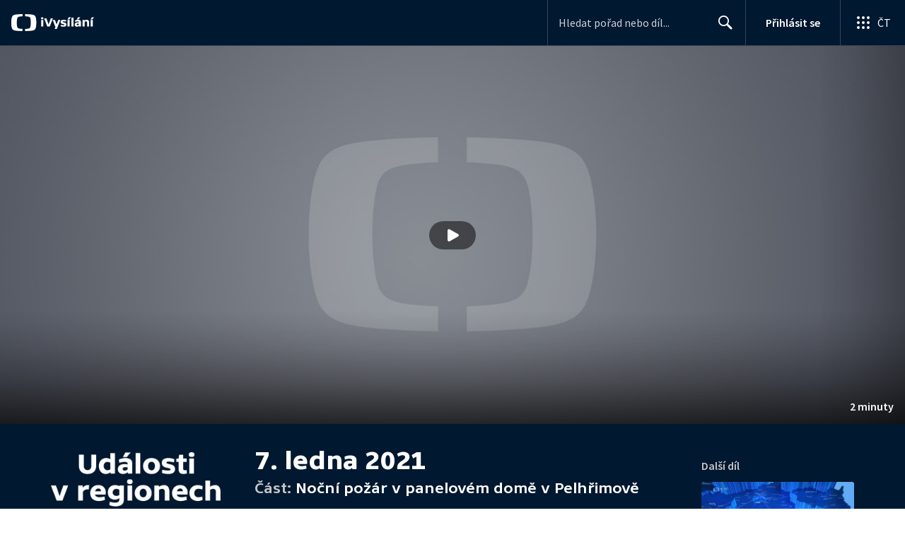

--- FILE ---
content_type: text/html; charset=utf-8
request_url: https://www.ceskatelevize.cz/porady/10118379000-udalosti-v-regionech-praha/221411000140107/cast/811857/
body_size: 51779
content:
<!DOCTYPE html><html lang="cs"><head><link as="style" href="https://ctfs.ceskatelevize.cz/static/v8.19/assets/common.css" rel="preload"/><link as="style" href="https://ctfs.ceskatelevize.cz/static/v8.19/assets/header.css" rel="preload"/><meta charSet="utf-8"/><link href="/ivysilani/favicon.ico" rel="icon" sizes="any"/><link href="/ivysilani/favicon.svg" rel="icon" type="image/svg+xml"/><link href="https://ctfs.ceskatelevize.cz/img/K1OH_yXzAqgyun5lr0zJC5mgaNuE78TnB2VXUZjmr4M/rs:fit:180:180/plain/s3/static/ivysilani/favicon.png" rel="apple-touch-icon"/><link href="/ivysilani/manifest.webmanifest" rel="manifest"/><meta content="width=device-width, initial-scale=1.0" name="viewport"/><link href="https://ctfs.ceskatelevize.cz/static/v8.19/assets/common.css" rel="stylesheet" type="text/css"/><link href="https://ctfs.ceskatelevize.cz/static/v8.19/assets/header.css" rel="stylesheet" type="text/css"/><script src="https://ctfs.ceskatelevize.cz/static/v8.19/assets/common.js" type="application/javascript"></script><script src="https://ctfs.ceskatelevize.cz/static/v8.19/assets/header.js" type="application/javascript"></script><title>Noční požár v panelovém domě v Pelhřimově - 7. ledna 2021 - Události v regionech (Praha) | Česká televize</title><link href="https://www.ceskatelevize.cz/porady/10118379000-udalosti-v-regionech-praha/221411000140107/cast/811857/" rel="canonical"/><meta content="@CzechTV" name="twitter:site" property="twitter:site"/><meta content="44097371" name="twitter:site:id" property="twitter:site:id"/><meta content="summary_large_image" name="twitter:card" property="twitter:card"/><meta content="video.episode" name="og:type" property="og:type"/><meta content="index, follow" name="robots" property="robots"/><meta content="Hasiči museli v noci evakuovat tři desítky lidí z panelového domu na sídlišti v Pelhřimově: Hořela v něm elektroinstalace a dým zamořil celý jeden vchod s 33 byty. Nikomu se nic nestalo." name="description" property="description"/><meta content="Noční požár v panelovém domě v Pelhřimově - 7. ledna 2021 - Události v regionech (Praha) | Česká televize" name="og:title" property="og:title"/><meta content="https://www.ceskatelevize.cz/porady/10118379000-udalosti-v-regionech-praha/221411000140107/cast/811857/" name="og:url" property="og:url"/><meta content="https://ctfs.ceskatelevize.cz/img/3odGHuMZQ6y9_iz5E-AOzfWHcniDqIMAom-AbS3UMBU/rs:fit:1005:565/plain/s3/static/ivysilani/fallbackImages/card.jpg" name="og:image" property="og:image"/><meta content="https://player.ceskatelevize.cz/?origin=iVysilani&amp;autoStart=true&amp;width=100%25&amp;client=iVysilaniWeb&amp;title=7.+ledna+2021&amp;index=811857&amp;IDEC=221411000140107" name="og:video" property="og:video"/><meta content="Hasiči museli v noci evakuovat tři desítky lidí z panelového domu na sídlišti v Pelhřimově: Hořela v něm elektroinstalace a dým zamořil celý jeden vchod s 33 byty. Nikomu se nic nestalo." name="og:description" property="og:description"/><meta content="Noční požár v panelovém domě v Pelhřimově - 7. ledna 2021 - Události v regionech (Praha) | Česká televize" name="twitter:title" property="twitter:title"/><meta content="https://ctfs.ceskatelevize.cz/img/3odGHuMZQ6y9_iz5E-AOzfWHcniDqIMAom-AbS3UMBU/rs:fit:1005:565/plain/s3/static/ivysilani/fallbackImages/card.jpg" name="twitter:image" property="twitter:image"/><meta content="Noční požár v panelovém domě v Pelhřimově - 7. ledna 2021 - Události v regionech (Praha) | Česká televize" name="twitter:image:alt" property="twitter:image:alt"/><meta content="Hasiči museli v noci evakuovat tři desítky lidí z panelového domu na sídlišti v Pelhřimově: Hořela v něm elektroinstalace a dým zamořil celý jeden vchod s 33 byty. Nikomu se nic nestalo." name="twitter:description" property="twitter:description"/><meta name="next-head-count" content="29"/><meta content="app-id=436780264" name="apple-itunes-app"/><script>var dataLayer = dataLayer || [];dataLayer.push({
                "page": { "section": "iVysilani" },
                "app": {"version": "1.175.0", "platform": "Web"
              }})</script><script>(function(w,d,s,l,i){w[l]=w[l]||[];w[l].push({'gtm.start':
new Date().getTime(),event:'gtm.js'});var f=d.getElementsByTagName(s)[0],
j=d.createElement(s),dl=l!='dataLayer'?'&l='+l:'';j.async=true;j.src=
'https://www.googletagmanager.com/gtm.js?id='+i+dl;var n=d.querySelector('[nonce]');
n&&j.setAttribute('nonce',n.nonce||n.getAttribute('nonce'));f.parentNode.insertBefore(j,f);
})(window,document,'script','dataLayer','GTM-WR543Z2');
</script><link as="style" href="https://ctfs.ceskatelevize.cz/static/assets/css/fonts.css" rel="preload"/><link href="https://ctfs.ceskatelevize.cz/static/assets/css/fonts.css" rel="stylesheet"/><link href="https://ctfs.ceskatelevize.cz/static" rel="dns-prefetch"/><link crossorigin="anonymous" href="https://ctfs.ceskatelevize.cz/static" rel="preconnect"/><script>window.ctGetConsentStatus = Promise.race([new Promise((resolve) => {
      window.ctSetConsentStatus = resolve;
  }), new Promise((_, reject) =>
  { setTimeout(() => reject(new Error("Consent status unavailable")), 60000) })]);</script><script async="" src="https://ctfs.ceskatelevize.cz/static/scripts/cmp/v2.1/cmp.js" type="text/javascript"></script><link rel="preload" href="https://ctfs.ceskatelevize.cz/ivysilani/_next/static/css/ab75137477b02190.css" as="style"/><link rel="stylesheet" href="https://ctfs.ceskatelevize.cz/ivysilani/_next/static/css/ab75137477b02190.css" data-n-g=""/><link rel="preload" href="https://ctfs.ceskatelevize.cz/ivysilani/_next/static/css/751f7b4c50c9daf4.css" as="style"/><link rel="stylesheet" href="https://ctfs.ceskatelevize.cz/ivysilani/_next/static/css/751f7b4c50c9daf4.css" data-n-p=""/><link rel="preload" href="https://ctfs.ceskatelevize.cz/ivysilani/_next/static/css/79296d6991dccbda.css" as="style"/><link rel="stylesheet" href="https://ctfs.ceskatelevize.cz/ivysilani/_next/static/css/79296d6991dccbda.css" data-n-p=""/><noscript data-n-css=""></noscript><script defer="" nomodule="" src="https://ctfs.ceskatelevize.cz/ivysilani/_next/static/chunks/polyfills-c67a75d1b6f99dc8.js"></script><script src="https://ctfs.ceskatelevize.cz/ivysilani/_next/static/chunks/webpack-accfc53a56c894c3.js" defer=""></script><script src="https://ctfs.ceskatelevize.cz/ivysilani/_next/static/chunks/framework-fcde0cfcf1dbecfa.js" defer=""></script><script src="https://ctfs.ceskatelevize.cz/ivysilani/_next/static/chunks/main-21c6d520751cd8cb.js" defer=""></script><script src="https://ctfs.ceskatelevize.cz/ivysilani/_next/static/chunks/pages/_app-8fe85aec572c81cd.js" defer=""></script><script src="https://ctfs.ceskatelevize.cz/ivysilani/_next/static/chunks/9740-ac9e3d219c55fb02.js" defer=""></script><script src="https://ctfs.ceskatelevize.cz/ivysilani/_next/static/chunks/763-97614a29351f440d.js" defer=""></script><script src="https://ctfs.ceskatelevize.cz/ivysilani/_next/static/chunks/118-afb5dfa3bb372b7a.js" defer=""></script><script src="https://ctfs.ceskatelevize.cz/ivysilani/_next/static/chunks/3367-c14fcb8166d518b9.js" defer=""></script><script src="https://ctfs.ceskatelevize.cz/ivysilani/_next/static/chunks/3107-fe2019b15533a9f4.js" defer=""></script><script src="https://ctfs.ceskatelevize.cz/ivysilani/_next/static/chunks/637-9aaa3be1cd003b6d.js" defer=""></script><script src="https://ctfs.ceskatelevize.cz/ivysilani/_next/static/chunks/6875-63c382d3d4225976.js" defer=""></script><script src="https://ctfs.ceskatelevize.cz/ivysilani/_next/static/chunks/3988-15eff89882d9542b.js" defer=""></script><script src="https://ctfs.ceskatelevize.cz/ivysilani/_next/static/chunks/3256-db9843b5e5c853fa.js" defer=""></script><script src="https://ctfs.ceskatelevize.cz/ivysilani/_next/static/chunks/7579-4c316ef8b169467a.js" defer=""></script><script src="https://ctfs.ceskatelevize.cz/ivysilani/_next/static/chunks/3221-057445f8dcd09043.js" defer=""></script><script src="https://ctfs.ceskatelevize.cz/ivysilani/_next/static/chunks/5375-d0a11986c50482d5.js" defer=""></script><script src="https://ctfs.ceskatelevize.cz/ivysilani/_next/static/chunks/1282-5c7e7ffb08387db0.js" defer=""></script><script src="https://ctfs.ceskatelevize.cz/ivysilani/_next/static/chunks/458-530aa24fb151e19b.js" defer=""></script><script src="https://ctfs.ceskatelevize.cz/ivysilani/_next/static/chunks/3444-b7274bba52cd1da3.js" defer=""></script><script src="https://ctfs.ceskatelevize.cz/ivysilani/_next/static/chunks/9811-6054b21d2f3010c2.js" defer=""></script><script src="https://ctfs.ceskatelevize.cz/ivysilani/_next/static/chunks/2209-a112e47123069751.js" defer=""></script><script src="https://ctfs.ceskatelevize.cz/ivysilani/_next/static/chunks/9247-f745c43cd0a061e0.js" defer=""></script><script src="https://ctfs.ceskatelevize.cz/ivysilani/_next/static/chunks/5175-bfce9c95fbe1a0f7.js" defer=""></script><script src="https://ctfs.ceskatelevize.cz/ivysilani/_next/static/chunks/7115-6d949024d8196616.js" defer=""></script><script src="https://ctfs.ceskatelevize.cz/ivysilani/_next/static/chunks/4641-6b7cd751b3a373d3.js" defer=""></script><script src="https://ctfs.ceskatelevize.cz/ivysilani/_next/static/chunks/2335-b2e394591298f2a2.js" defer=""></script><script src="https://ctfs.ceskatelevize.cz/ivysilani/_next/static/chunks/8463-7c2f8a72788c0bec.js" defer=""></script><script src="https://ctfs.ceskatelevize.cz/ivysilani/_next/static/chunks/pages/porady/%5BshowIdWithCode%5D/%5Bid%5D/cast/%5BindexId%5D-e8a22bcc1be4ef78.js" defer=""></script><script src="https://ctfs.ceskatelevize.cz/ivysilani/_next/static/jk2NHigD019mPhZxVtZUi/_buildManifest.js" defer=""></script><script src="https://ctfs.ceskatelevize.cz/ivysilani/_next/static/jk2NHigD019mPhZxVtZUi/_ssgManifest.js" defer=""></script><style id="server-side-styles">.transparent-0-2-1 {
  z-index: 100;
  position: absolute;
}
.header-0-2-2 {
  width: 100%;
}
.fallBackHeader-0-2-3 {
  z-index: 1;
}
.darkBackground-0-2-4 {
  background-color: #001830;
}
.toastContainer-0-2-73 {
  top: 16px;
  right: 16px;
  padding: 0;
  transition: top 0.36s cubic-bezier(0, 0, 0.3, 1);
  margin-left: 16px;
}
.toastContainer-0-2-73.shiftNotification {
  top: 73px;
}
@media (min-width: 768px) {
  .toastContainer-0-2-73.shiftNotification {
    top: 81px;
  }
}
  .iframe-0-2-11 {
    top: 0;
    left: 0;
    width: 100%;
    border: 0;
    height: 100%;
    position: absolute;
  }
  .provider-0-2-12 {
    background-color: transparent;
  }
  .title-0-2-59.row {
    font-size: 1.5rem;
    margin-top: 10px;
    font-family: TvSansScreen, sans-serif;
    font-weight: 500;
    line-height: 1.75rem;
    letter-spacing: 0;
  }
@media (max-width: 639px) {
  .title-0-2-59.row {
    font-size: 1.125rem;
    margin-top: 0;
    font-family: TvSansScreen, sans-serif;
    font-weight: 500;
    line-height: 1.375rem;
    letter-spacing: 0;
  }
}
  .relatedProgrammes-0-2-56 {
    padding-top: 24px;
    padding-bottom: 24px;
  }
@media (min-width: 768px) {
  .relatedProgrammes-0-2-56 {
    padding-top: 40px;
    padding-bottom: 40px;
  }
}
  .title-0-2-57 {
    color: #041e42;
    font-size: 1.75rem;
    margin-top: 0;
    font-family: TvSansScreen, sans-serif;
    font-weight: 700;
    line-height: 2rem;
    margin-bottom: 16px;
    letter-spacing: 0;
  }
@media (min-width: 768px) {
  .title-0-2-57 {
    font-size: 2.25rem;
    font-family: TvSansScreen, sans-serif;
    line-height: 2.5rem;
    letter-spacing: -0.025rem;
  }
}
  .inverted-0-2-58 {
    color: #fff;
  }
  .inverted-0-2-58 h2 {
    color: #fff;
  }
  .flex-0-2-60 {
    display: flex;
    box-sizing: border-box;
  }
  .wrapper-0-2-61 {
    gap: 64px;
    display: flex;
    flex-wrap: wrap;
    box-sizing: border-box;
    padding-top: 24px;
    container-type: inline-size;
    flex-direction: row;
    padding-bottom: 24px;
  }
@media (min-width: 768px) {
  .wrapper-0-2-61 {
    padding-top: 32px;
    padding-bottom: 32px;
  }
}
  .title-0-2-62 {
    font-size: 1.75rem;
    box-sizing: border-box;
    margin-top: 0;
    font-family: TvSansScreen, sans-serif;
    font-weight: 700;
    line-height: 2rem;
    margin-bottom: 16px;
    letter-spacing: 0;
  }
@media (min-width: 768px) {
  .title-0-2-62 {
    font-size: 2.25rem;
    font-family: TvSansScreen, sans-serif;
    line-height: 2.5rem;
    letter-spacing: -0.025rem;
  }
}
  .list-0-2-63 {
    gap: 24px;
    margin: 0;
    display: grid;
    padding: 0;
    box-sizing: border-box;
    list-style: none;
    grid-template-columns: 1fr 1fr;
  }
@media (min-width: 768px) {
  .list-0-2-63 {
    gap: 24px 32px;
    display: flex;
    flex-wrap: wrap;
    align-self: center;
    flex-direction: row;
  }
}
  .listItem-0-2-64 {
    box-sizing: border-box;
  }
  .anchor-0-2-65 {
    gap: 8px;
    display: flex;
    box-sizing: border-box;
    align-items: center;
    text-decoration: none;
  }
@media (min-width: 768px) {
  .anchor-0-2-65 {
    margin: 0;
  }
}
  .anchor-0-2-65.focus-visible {
    border-radius: 4px;
  }
  .iconText-0-2-66 {
    width: 100%;
    margin: 0;
    font-size: 1rem;
    box-sizing: border-box;
    font-family: SourceSansPro, sans-serif;
    line-height: 1.375rem;
    letter-spacing: 0;
  }
  .button-0-2-67 {
    gap: 8px;
    cursor: pointer;
    max-width: fit-content;
    box-sizing: border-box;
    align-items: center;
    padding-right: 5px;
  }
@media (min-width: 768px) {
  .button-0-2-67 {
    align-self: initial;
  }
}
  .button-0-2-67.focus-visible {
    border-radius: 4px;
  }
  .noShrink-0-2-68 {
    flex-shrink: 0;
  }
  .wrapper-d4-0-2-69 {
    background-color: #001830;
  }
  .title-d5-0-2-70 {
    color: #ffffff;
  }
  .anchor-d6-0-2-71 {
    color: #c6c6c6;
  }
  .button-d7-0-2-72 {
    color: #c6c6c6;
  }
  .list-0-2-37 {
    margin: 0;
    display: flex;
    padding: 0;
    list-style: none;
    align-items: center;
  }
  .meta-0-2-38 {
    color: #393939;
    font-size: 0.875rem;
    font-family: SourceSansPro, sans-serif;
    line-height: 1.25rem;
    letter-spacing: 0.0125rem;
  }
  .meta-0-2-38.inverted {
    color: white;
  }
  .propertyItem-0-2-39 {
    margin-right: 5px;
  }
  .bullet-0-2-40 {
    color: #6f6f6f;
  }
  .bullet-0-2-40.inverted {
    color: #a8a8a8;
  }
  .content-0-2-9 {
    height: 100%;
    margin: auto;
    position: relative;
    max-height: min(800px, calc(100vh - 177px));
    min-height: 180px;
    aspect-ratio: 16 / 9;
  }
@media (min-width: 768px) {
  .content-0-2-9 {
    max-height: min(800px, calc(100vh - 185px));
  }
}
  .wrapper-0-2-10 {
    background-color: #000;
  }
  .title-0-2-55.row {
    font-size: 1.125rem;
    font-family: TvSansScreen, sans-serif;
    font-weight: 500;
    line-height: 1.375rem;
    letter-spacing: 0;
  }
@media (min-width: 640px) {
  .title-0-2-55.row {
    font-size: 1.5rem;
    font-family: TvSansScreen, sans-serif;
    font-weight: 500;
    line-height: 1.75rem;
    letter-spacing: 0;
  }
}
  .content-0-2-52 {
    color: #393939;
    margin: 0 0 4px 0;
    display: -webkit-box;
    overflow: hidden;
    font-size: 0.875rem;
    box-orient: vertical;
    line-clamp: 4;
    font-family: SourceSansPro, sans-serif;
    line-height: 1.25rem;
    text-overflow: ellipsis;
    letter-spacing: 0.0125rem;
  }
  .content-0-2-52.inverted {
    color: #e0e0e0;
  }
@media (min-width: 640px) {
  .content-0-2-52 {
    margin: 0 0 10px 0;
    overflow: auto;
    font-size: 1rem;
    font-family: SourceSansPro, sans-serif;
    line-height: 1.375rem;
    letter-spacing: 0;
    -webkit-line-clamp: unset;
  }
}
  .season-0-2-53 {
    color: #6f6f6f;
  }
  .season-0-2-53.inverted {
    color: #c6c6c6;
  }
  .cardMeta-0-2-54, .cardMeta-0-2-54.row {
    width: 112px !important;
    min-width: 112px !important;
  }
@media (min-width: 640px) {
  .cardMeta-0-2-54, .cardMeta-0-2-54.row {
    width: 216px !important;
    min-width: 216px !important;
  }
}
@media (min-width: 1024px) {
  .cardMeta-0-2-54, .cardMeta-0-2-54.row {
    width: 272px !important;
    min-width: 272px !important;
  }
}
  .contentWrapper-0-2-26 {
    box-sizing: border-box;
  }
  .contentWrapper-0-2-26.darkTheme {
    background-color: #001830;
  }
  .content-0-2-27 {
    color: #fff;
    margin: auto;
    display: flex;
    max-width: 1136px;
    padding-top: 32px;
    align-content: space-between;
    flex-direction: row;
  }
@media (max-width: 1199px) {
  .content-0-2-27 {
    padding-top: 24px;
  }
}
@media (max-width: 1023px) {
  .content-0-2-27 {
    width: unset;
    align-content: flex-start;
  }
}
@media (max-width: 639px) {
  .content-0-2-27 {
    padding-top: 16px;
    align-content: flex-start;
  }
}
  .secondContent-0-2-28 {
    padding-top: 28.8px;
  }
  .leftColumn-0-2-29 {
    width: 240px;
    margin-top: 8px;
    max-height: 200px;
    text-align: left;
    margin-right: 48px;
  }
@media (max-width: 639px) {
  .leftColumn-0-2-29 {
    max-height: 96px;
  }
}
  .middleColumn-0-2-30 {
    width: calc(100% - 543px);
    margin-right: 39px;
  }
@media (max-width: 1023px) {
  .middleColumn-0-2-30 {
    width: 100%;
    margin-right: 0;
  }
}
@media (max-width: 359px) {
  .middleColumn-0-2-30 {
    width: 100%;
  }
}
  .middleColumn-0-2-30.isSmallDesktop {
    width: 712px;
    margin-right: 32px;
  }
  .middleColumn-0-2-30.isMobile {
    margin-right: 0;
  }
  .noLogoColumn-0-2-31 {
    width: 100%;
  }
  .rightColumn-0-2-32 {
    width: 216px;
    justify-content: end;
  }
@media (max-width: 1023px) {
  .rightColumn-0-2-32 {
    width: 100%;
  }
}
  .content-0-2-8 {
    padding-bottom: 40px;
  }
  .link-0-2-33 {
    display: block;
  }
  .logo-0-2-34 {
    width: 100%;
  }
  .image-0-2-35 {
    width: auto;
    height: auto;
    max-width: 100%;
    max-height: 200px;
  }
@media (max-width: 639px) {
  .image-0-2-35 {
    max-height: 96px;
  }
}
  .title-0-2-36 {
    color: #fff;
    font-size: 1.3125rem;
    font-family: TvSansScreen, sans-serif;
    font-weight: 700;
    line-height: 1.625rem;
    margin-bottom: 11px;
    letter-spacing: 0;
  }
@media (min-width: 640px) {
  .title-0-2-36 {
    font-size: 24px;
    font-family: TvSansScreen, sans-serif;
    font-weight: 700;
    line-height: 2.5rem;
    margin-bottom: 5px;
    letter-spacing: -0.27px;
  }
}
  .title-0-2-21 {
    margin: 0;
    font-size: 1.5rem;
    font-family: TvSansScreen, sans-serif;
    font-weight: 500;
    line-height: 1.75rem;
    letter-spacing: 0;
  }
@media (min-width: 640px) {
  .title-0-2-21 {
    font-size: 2.25rem;
    font-family: TvSansScreen, sans-serif;
    font-weight: 700;
    line-height: 2.5rem;
    letter-spacing: -0.025rem;
  }
}
  .subTitle-0-2-22 {
    margin: 9px 0 0 0;
    font-size: 1rem;
    font-family: TvSansScreen, sans-serif;
    font-weight: 500;
    line-height: 1.25rem;
    letter-spacing: 0;
  }
@media (min-width: 1024px) {
  .subTitle-0-2-22 {
    margin: 6px 0 0 0;
    font-size: 1.3125rem;
    font-family: TvSansScreen, sans-serif;
    font-weight: 500;
    line-height: 1.625rem;
    letter-spacing: 0;
  }
}
  .subTitlePrefix-0-2-23 {
    color: #c6c6c6;
  }
  .topSection-0-2-24 {
    padding-bottom: 20px;
  }
@media (min-width: 1024px) {
  .topSection-0-2-24 {
    padding-bottom: 12px;
  }
}
  .description-0-2-25 {
    margin: 6px 0 0 0;
    font-size: 1.125rem;
    font-family: SourceSansPro, sans-serif;
    line-height: 1.5rem;
    letter-spacing: 0;
  }
@media (min-width: 1024px) {
  .description-0-2-25 {
    margin: 29px 0 0 0;
  }
}
  .wrapper-0-2-47 {
    color: #FFF;
    cursor: pointer;
    display: block;
    margin-bottom: 23px;
  }
  .wrapper-0-2-47:after {
    clear: both;
    content: " ";
    display: block;
  }
@media (min-width: 1024px) {
  .wrapper-0-2-47 {
    display: grid;
    padding-top: 0;
  }
}
  .card-0-2-48 {
    float: left;
    width: 128px;
  }
@media (min-width: 1024px) {
  .card-0-2-48 {
    width: 216px;
    grid-row: 2;
    margin-bottom: 14px;
  }
}
  .next-0-2-49 {
    color: #c6c6c6;
    padding: 5px 0 0 140px;
    font-size: 0.875rem;
    font-family: SourceSansPro, sans-serif;
    font-weight: 600;
    line-height: 1.25rem;
    letter-spacing: 0.0125rem;
  }
@media (min-width: 1024px) {
  .next-0-2-49 {
    padding: 16px 0 12px 0;
    grid-row: 1;
    font-size: 1rem;
    font-family: SourceSansPro, sans-serif;
    font-weight: 600;
    line-height: 1.375rem;
    letter-spacing: 0;
  }
}
  .title-0-2-50 {
    font-size: 1rem;
    font-family: TvSansScreen, sans-serif;
    font-weight: 500;
    line-height: 1.25rem;
    padding-left: 140px;
    letter-spacing: 0;
  }
@media (min-width: 1024px) {
  .title-0-2-50 {
    grid-row: 3;
    padding-left: 0;
  }
}
  .videoCardTitle-0-2-51 {
    margin-top: -2px;
  }
  .row-0-2-42 {
    width: 100%;
    display: flex;
    padding: 11px 16px;
    box-sizing: content-box;
    margin-left: -16px;
    background-color: #001830;
  }
  .row-0-2-42.hover {
    background-color: #0a3368;
  }
  .row-0-2-42.active {
    background-color: #124990;
  }
@media (min-width: 640px) {
  .row-0-2-42 {
    padding: 7px;
    box-sizing: border-box;
    margin-left: 0;
    border-radius: 4px;
  }
}
  .index-0-2-43 {
    color: #c6c6c6;
    font-size: 0.875rem;
    min-width: 47px;
    box-sizing: border-box;
    text-align: right;
    font-family: SourceSansPro, sans-serif;
    line-height: 1.25rem;
    padding-top: 10px;
    padding-right: 8px;
    letter-spacing: 0.0125rem;
  }
@media (min-width: 640px) {
  .index-0-2-43 {
    font-size: 1rem;
    min-width: 56px;
    font-family: SourceSansPro, sans-serif;
    line-height: 1.375rem;
    padding-top: 21px;
    padding-right: 12px;
    letter-spacing: 0;
  }
}
  .title-0-2-44.row {
    margin-top: -2px;
    word-break: break-word;
    margin-bottom: 0;
  }
@media (min-width: 640px) {
  .title-0-2-44.row {
    font-size: 1.125rem;
    font-family: TvSansScreen, sans-serif;
    font-weight: 500;
    line-height: 1.375rem;
    letter-spacing: 0;
  }
}
  .title-0-2-44.row.active {
    color: #fff;
  }
  .description-0-2-45 {
    color: #c6c6c6;
    font-size: 0.875rem;
    font-family: SourceSansPro, sans-serif;
    line-height: 1.25rem;
    letter-spacing: 0.0125rem;
  }
@media (min-width: 640px) {
  .description-0-2-45 {
    font-size: 1rem;
    font-family: SourceSansPro, sans-serif;
    line-height: 1.375rem;
    letter-spacing: 0;
  }
}
  .imageWrapper-0-2-46 div[class^="bottomWrapper-"] {
    position: initial;
  }
  .imageWrapper-0-2-46 div[class^="durationPlayButtonWrapper-"] {
    display: flex;
    justify-content: center;
  }
  .button-0-2-41 {
    margin-top: 16px;
  }
  .broadcastDates-0-2-13 {
    margin-bottom: 19px;
  }
@media (min-width: 640px) {
  .broadcastDates-0-2-13 {
    margin-bottom: 11px;
  }
}
@media (min-width: 1024px) {
  .broadcastDates-0-2-13 {
    margin-bottom: 21px;
  }
}
  .descriptionTitle-0-2-14 {
    margin: 0;
    display: inline-block;
    font-size: 1.3125rem;
    font-family: TvSansScreen, sans-serif;
    font-weight: 500;
    line-height: 1.625rem;
    letter-spacing: 0;
  }
  .secondaryTitle-0-2-15 {
    margin-top: 23px;
    margin-bottom: 15px;
  }
  .navigation-0-2-16 {
    margin-bottom: 11px;
  }
  .description-0-2-17 {
    font-size: 1.125rem;
    max-width: 740px;
    margin-top: 3px;
    font-family: SourceSansPro, sans-serif;
    line-height: 1.5rem;
    letter-spacing: 0;
  }
  .description-0-2-17 p:first-of-type {
    margin-top: 0;
  }
  .description-0-2-17 p:last-of-type {
    margin-bottom: 0;
  }
  .categories-0-2-18 {
    grid-area: frontendIdList;
    align-self: start;
    margin-top: 14px;
    align-content: flex-end;
  }
  .seriesMetadata-0-2-19 {
    grid-area: seriesMetadata;
    align-self: end;
    margin-top: 9px;
  }
  .recipes-0-2-20 {
    margin: 0;
    padding: 0;
  }
  .recipes-0-2-20 li {
    list-style: none;
    margin-top: -4px;
  }
  .recipes-0-2-20 li a {
    display: block;
    padding: 4px 0;
    font-size: 1.125rem;
    font-family: SourceSansPro, sans-serif;
    line-height: 1.5rem;
    margin-bottom: 4px;
    letter-spacing: 0;
  }
  .recipes-0-2-20 li:last-child a {
    margin-bottom: 0;
  }
  .content-0-2-5 {
    padding-bottom: 24px;
  }
@media (min-width: 768px) {
  .content-0-2-5 {
    padding-bottom: 40px;
  }
}
  .topSeparator-0-2-6 {
    margin-bottom: 48px;
  }
@media (max-width: 1023px) {
  .topSeparator-0-2-6 {
    margin-bottom: 34px;
  }
}
@media (max-width: 639px) {
  .topSeparator-0-2-6 {
    margin-top: 0;
    margin-bottom: 24px;
  }
}
  .episodeListContent-0-2-7 {
    padding-top: 16px;
  }
@media (max-width: 1023px) {
  .episodeListContent-0-2-7 {
    padding-top: 7px;
  }
}
@media (max-width: 639px) {
  .episodeListContent-0-2-7 {
    padding-top: 32px;
  }
}</style></head><body class="ctst_1ajuk800"><div id="__next"><script type="application/ld+json">{"@context":"https://schema.org","@type":"WebSite","name":"Česká televize","alternateName":["ČT","Česká veřejnoprávní televize"],"url":"https://www.ceskatelevize.cz/ivysilani/","sameAs":["https://www.facebook.com/iVysilani/","https://twitter.com/CzechTV","https://www.instagram.com/ceskatelevize/","https://cs.wikipedia.org/wiki/%C4%8Cesk%C3%A1_televize"],"potentialAction":{"@type":"SearchAction","target":"https://www.ceskatelevize.cz/ivysilani/hledani/?keyword={search_term_string}","query-input":"required name=search_term_string"}}</script><div class="header-0-2-2 darkBackground-0-2-4"><header style="" class="ctg ctg-header ctg-header-header ctg-header-hide-global-menu ctg-header- ctg-header-vecko ctg-header-header-dark" data-testid="ctg-header"><div aria-hidden="true" class="ctg-header-input-mobile visible"><form id="ctg-header-searchForm-mobile" class="ctg-header-input-wrapper" action="/ivysilani/hledani/" data-testid="ctg-header-searchForm-mobile"><div class="ctg-header-scrim ctg-header-scrim--transparent"></div><label for="ctg-header-searchInputMobile" class="ctg-sr-only">Hledání</label> <input type="search" placeholder="Hledat pořad nebo díl..." required="" minlength="3" maxlength="50" name="keyword" id="ctg-header-searchInputMobile" class="ctg-header-input" value="" data-testid="ctg-header-searchInput-mobile"/> <button form="ctg-header-searchForm-mobile" class="ctg-header-searchForm-mobile-button" type="submit" name="hledat"><svg xmlns="http://www.w3.org/2000/svg" aria-hidden="true" class="ctg-header-search-open-button-icon" width="24" height="24" viewBox="0 0 24 24"><g fill="none" fill-rule="evenodd"><text fill="#6F6F6F" font-family="SourceSansPro-Regular, Source Sans Pro" font-size="14" letter-spacing=".2" transform="translate(-32 -8)"><tspan x="17.05" y="64.45">Search</tspan></text><path fill="#041E42" class="ctg-icon-fill" d="M9.5 2a7.5 7.5 0 0 1 5.83 12.22c.4-.07.83.03 1.17.3l.11.1 4.43 4.3a1.5 1.5 0 0 1-1.97 2.26l-.11-.1-4.43-4.3a1.5 1.5 0 0 1-.44-1.35A7.5 7.5 0 1 1 9.5 2zm0 1.8a5.7 5.7 0 1 0 0 11.4 5.7 5.7 0 0 0 0-11.4z"/></g></svg></button></form></div><a title="Úvodní stránka iVysílání" href="/ivysilani/" class="ctg-header-logo-link" data-testid="ctg-header-logo-link"> <img alt="iVysílání - logo" aria-hidden="true" class="ctg-header-logo inverted" src="https://ctfs.ceskatelevize.cz/static/v8.19/assets/images/ivysilani_onDark.ab6917666b20cb702da012b12652cb96.svg" height="24"/> <img alt="iVysílání - logo" aria-hidden="true" class="ctg-header-logo" src="https://ctfs.ceskatelevize.cz/static/v8.19/assets/images/ivysilani.40364905e6d8c597d722605b08a95b0d.svg" height="24"/>     </a><nav aria-label="Globální menu" class="ctg-header-nav"><ul class="ctg-header-menu ctg-flex"><li><a data-menutype="shp" href="/ivysilani/">iVysílání</a></li><li><a data-menutype="shp" href="https://ct24.ceskatelevize.cz/">ČT24</a></li><li><a data-menutype="shp" href="https://sport.ceskatelevize.cz/">Sport</a></li><li><a data-menutype="shp" href="https://decko.ceskatelevize.cz/">Déčko</a></li><li><a data-menutype="shp" href="https://www.ceskatelevize.cz/tv-program/">TV Program</a></li><li><a data-menutype="shp" href="/zive/">Živě</a></li><li><a data-menutype="shp" href="https://poplatky.ceskatelevize.cz/">TV poplatky</a></li></ul></nav><button aria-label="Zobrazit vyhledávací formulář" aria-expanded="false" class="ctg-header-search-button visible"><svg xmlns="http://www.w3.org/2000/svg" aria-hidden="true" class="ctg-header-search-button-icon" width="24" height="24" viewBox="0 0 24 24"><g fill="none" fill-rule="evenodd"><text fill="#6F6F6F" font-family="SourceSansPro-Regular, Source Sans Pro" font-size="14" letter-spacing=".2" transform="translate(-32 -8)"><tspan x="17.05" y="64.45">Search</tspan></text><path fill="#041E42" class="ctg-icon-fill" d="M9.5 2a7.5 7.5 0 0 1 5.83 12.22c.4-.07.83.03 1.17.3l.11.1 4.43 4.3a1.5 1.5 0 0 1-1.97 2.26l-.11-.1-4.43-4.3a1.5 1.5 0 0 1-.44-1.35A7.5 7.5 0 1 1 9.5 2zm0 1.8a5.7 5.7 0 1 0 0 11.4 5.7 5.7 0 0 0 0-11.4z"/></g></svg></button> <button aria-label="Zavřít vyhledávací formulář" class="ctg-header-search-close-button visible ctg-header-hidden"><svg xmlns="http://www.w3.org/2000/svg" aria-hidden="true" class="ctg-header-search-close-button-icon" width="24" height="24" viewBox="0 0 24 24"><g fill="none" fill-rule="evenodd"><text fill="#6F6F6F" font-family="SourceSansPro-Regular, Source Sans Pro" font-size="14" letter-spacing=".2" transform="translate(-32 -8)"><tspan x="21.16" y="64.45">Close</tspan></text><path fill="#041E42" class="ctg-icon-fill" d="M5.61 4.21l.1.08L12 10.6l6.3-6.3a1 1 0 0 1 1.49 1.32l-.08.1L13.4 12l6.3 6.3a1 1 0 0 1-1.32 1.49l-.1-.08L12 13.4l-6.3 6.3a1 1 0 0 1-1.49-1.32l.08-.1L10.6 12 4.3 5.7a1 1 0 0 1 1.32-1.49z"/></g></svg></button><div class="ctg-header-input-desktop visible"><form id="ctg-header-searchForm-desktop" class="ctg-header-input-wrapper" action="/ivysilani/hledani/" data-testid="ctg-header-searchForm"><label for="ctg-header-searchInput" class="ctg-sr-only">Hledání</label> <input type="search" placeholder="Hledat pořad nebo díl..." required="" minlength="3" maxlength="50" name="keyword" id="ctg-header-searchInput" class="ctg-header-input" value="" data-testid="ctg-header-searchInput"/> <button form="ctg-header-searchForm-desktop" type="submit" data-testid="ctg-header-search-submit">Hledat <svg xmlns="http://www.w3.org/2000/svg" aria-hidden="true" class="ctg-header-input-icon" width="24" height="24" viewBox="0 0 24 24"><g fill="none" fill-rule="evenodd"><text fill="#6F6F6F" font-family="SourceSansPro-Regular, Source Sans Pro" font-size="14" letter-spacing=".2" transform="translate(-32 -8)"><tspan x="17.05" y="64.45">Search</tspan></text><path fill="#041E42" class="ctg-icon-fill" d="M9.5 2a7.5 7.5 0 0 1 5.83 12.22c.4-.07.83.03 1.17.3l.11.1 4.43 4.3a1.5 1.5 0 0 1-1.97 2.26l-.11-.1-4.43-4.3a1.5 1.5 0 0 1-.44-1.35A7.5 7.5 0 1 1 9.5 2zm0 1.8a5.7 5.7 0 1 0 0 11.4 5.7 5.7 0 0 0 0-11.4z"/></g></svg></button></form></div><div class="ctg-header-profile ctg-header-"><button aria-label="Otevřít menu uživatele" aria-modal="false" aria-controls="profile-menu" aria-haspopup="menu" class="ctg-header-profile-wrapper ctg-header-profile-logged ctg-header--hidden"><div class="ctg-header-avatar"><img alt="avatar" aria-hidden="true" class="ctg-header-avatar-image" src="https://ctfs.ceskatelevize.cz/static/assets/images/grey-square.jpg"/> <svg class="ctg-header-avatar-placeholder" aria-hidden="true" width="22" height="22" viewBox="0 0 22 22" fill="none" xmlns="http://www.w3.org/2000/svg"><path fill-rule="evenodd" clip-rule="evenodd" d="M11.2884 21.9963L11 22L10.7946 21.9981L10.3679 21.9821L9.92563 21.9482L9.59958 21.9117L9.29452 21.8686L8.91349 21.8024L8.55618 21.7276L8.24713 21.6527L7.92599 21.5647L7.59969 21.4644L7.15708 21.3101L6.86241 21.1953L6.66441 21.1126L6.40063 20.9952L6.00481 20.803L5.74552 20.6663L5.46447 20.5078L5.21165 20.3557L4.77764 20.0722L4.41133 19.8093L4.12616 19.5883L3.84024 19.3512L3.61491 19.1524L3.36638 18.9201L3.02693 18.5783L2.89123 18.433C1.09579 16.4754 0 13.8656 0 11C0 4.92487 4.92487 0 11 0C17.0751 0 22 4.92487 22 11C22 13.882 20.8917 16.5051 19.0781 18.4663L18.778 18.7781L18.5804 18.971L18.3437 19.1895C18.1948 19.3233 18.0423 19.4529 17.8863 19.5783L17.534 19.8499L17.1798 20.1013L17.0369 20.1969L16.7885 20.3556L16.4146 20.5772L16.0773 20.7607L15.8602 20.8708L15.5994 20.9952L15.2249 21.1594L14.8429 21.3101L14.6461 21.3813L14.3681 21.4748L14.0061 21.5842L13.561 21.7003L13.165 21.787L13.0079 21.8172L12.7056 21.8686L12.3585 21.9169L11.9655 21.9582L11.6314 21.9822L11.2884 21.9963ZM11 14.4C8.66574 14.4 6.46705 15.5665 4.86351 17.5825C6.47185 19.083 8.62884 20 11 20C13.3716 20 15.529 19.0827 17.1367 17.5834C15.5958 15.6452 13.5048 14.4922 11.2721 14.4053L11 14.4ZM11 2C6.02944 2 2 6.02944 2 11C2 13.0897 2.71222 15.0131 3.90716 16.5407C5.71935 14.3535 8.22796 13 11 13C13.772 13 16.2806 14.3535 18.0919 16.5398C19.2878 15.0131 20 13.0897 20 11C20 6.02944 15.9706 2 11 2ZM11 4C12.7673 4 14.2 5.61177 14.2 7.6C14.2 9.58823 12.7673 12 11 12C9.23269 12 7.8 9.58823 7.8 7.6C7.8 5.61177 9.23269 4 11 4ZM11 5.4C10.045 5.4 9.2 6.35065 9.2 7.6C9.2 9.05646 10.2498 10.6 11 10.6C11.7502 10.6 12.8 9.05646 12.8 7.6C12.8 6.35065 11.955 5.4 11 5.4Z" fill="#041E42"/></svg></div><p class="ctg-header-profile-title">Moje ČT</p></button> <a class="ctg-header-profile-wrapper ctg-header-profile-not-logged ctg-header- ctg-header-prihlasit-se" href="/profil/prihlasit/" title="Přihlásit"><div class="ctg-header-avatar"><svg class="ctg-header-avatar-placeholder" aria-hidden="true" width="22" height="22" viewBox="0 0 22 22" fill="none" xmlns="http://www.w3.org/2000/svg"><path fill-rule="evenodd" clip-rule="evenodd" d="M11.2884 21.9963L11 22L10.7946 21.9981L10.3679 21.9821L9.92563 21.9482L9.59958 21.9117L9.29452 21.8686L8.91349 21.8024L8.55618 21.7276L8.24713 21.6527L7.92599 21.5647L7.59969 21.4644L7.15708 21.3101L6.86241 21.1953L6.66441 21.1126L6.40063 20.9952L6.00481 20.803L5.74552 20.6663L5.46447 20.5078L5.21165 20.3557L4.77764 20.0722L4.41133 19.8093L4.12616 19.5883L3.84024 19.3512L3.61491 19.1524L3.36638 18.9201L3.02693 18.5783L2.89123 18.433C1.09579 16.4754 0 13.8656 0 11C0 4.92487 4.92487 0 11 0C17.0751 0 22 4.92487 22 11C22 13.882 20.8917 16.5051 19.0781 18.4663L18.778 18.7781L18.5804 18.971L18.3437 19.1895C18.1948 19.3233 18.0423 19.4529 17.8863 19.5783L17.534 19.8499L17.1798 20.1013L17.0369 20.1969L16.7885 20.3556L16.4146 20.5772L16.0773 20.7607L15.8602 20.8708L15.5994 20.9952L15.2249 21.1594L14.8429 21.3101L14.6461 21.3813L14.3681 21.4748L14.0061 21.5842L13.561 21.7003L13.165 21.787L13.0079 21.8172L12.7056 21.8686L12.3585 21.9169L11.9655 21.9582L11.6314 21.9822L11.2884 21.9963ZM11 14.4C8.66574 14.4 6.46705 15.5665 4.86351 17.5825C6.47185 19.083 8.62884 20 11 20C13.3716 20 15.529 19.0827 17.1367 17.5834C15.5958 15.6452 13.5048 14.4922 11.2721 14.4053L11 14.4ZM11 2C6.02944 2 2 6.02944 2 11C2 13.0897 2.71222 15.0131 3.90716 16.5407C5.71935 14.3535 8.22796 13 11 13C13.772 13 16.2806 14.3535 18.0919 16.5398C19.2878 15.0131 20 13.0897 20 11C20 6.02944 15.9706 2 11 2ZM11 4C12.7673 4 14.2 5.61177 14.2 7.6C14.2 9.58823 12.7673 12 11 12C9.23269 12 7.8 9.58823 7.8 7.6C7.8 5.61177 9.23269 4 11 4ZM11 5.4C10.045 5.4 9.2 6.35065 9.2 7.6C9.2 9.05646 10.2498 10.6 11 10.6C11.7502 10.6 12.8 9.05646 12.8 7.6C12.8 6.35065 11.955 5.4 11 5.4Z" fill="#041E42"/></svg></div><p class="ctg-header-profile-title ctg-header-profile-login-title">Přihlásit se</p></a></div><button type="button" class="ctg-header-button ctg-header-global-menu-button ctg-flex ctg-middle ctg-center ctg-header-menu-action" aria-haspopup="menu" aria-label="Otevřít globální menu" aria-expanded="false" aria-controls="global-menu" data-testid="ctg-global-menu-button"><svg aria-hidden="true" fill="none" height="24" viewBox="0 0 24 24" width="24" xmlns="http://www.w3.org/2000/svg"><path clip-rule="evenodd" d="M19 17a2 2 0 110 4 2 2 0 010-4zm-7 0a2 2 0 110 4 2 2 0 010-4zm-7 0a2 2 0 110 4 2 2 0 010-4zm14-7a2 2 0 110 4 2 2 0 010-4zm-7 0a2 2 0 110 4 2 2 0 010-4zm-7 0a2 2 0 110 4 2 2 0 010-4zm14-7a2 2 0 110 4 2 2 0 010-4zm-7 0a2 2 0 110 4 2 2 0 010-4zM5 3a2 2 0 110 4 2 2 0 010-4z" fill="currentColor" fill-rule="evenodd"></path></svg><div class="ctg-header-menu-text">ČT</div></button></header><div class="ctg ctg-header-spacer"></div><div class="ctg ctg-header ctg-header-profile-popup" aria-hidden="true"><div class="ctg-header-profile-scrim"></div><nav id="profile-menu" aria-label="Menu uživatele" class="ctg-header-profile-menu ctg-header-profile-menu-active-{{ -menuProfileActive }} ctg-header--hidden" data-testid="ctg-profile-menu"><div class="ctg-header-profile-section"><div class="ctg-header-profile-name"></div><a href="/profil/" class="ctg-header-profile-link">Spravovat účet</a></div><div class="ctg-header-profile-divider"></div><div class="ctg-header-profile-section"><a href="/ivysilani/oblibene/" class="ctg-header-profile-link ctg-header-vypis-oblibenych"><svg xmlns="http://www.w3.org/2000/svg" aria-hidden="true" width="24" height="24" viewBox="0 0 24 24"><g fill="none" fill-rule="evenodd"><path fill="#041E42" d="M13.35 20.13a2 2 0 0 1-2.69-.01l-.11-.1C5.3 15.27 1.87 12.16 2 8.28c.06-1.7.93-3.33 2.34-4.29A5.8 5.8 0 0 1 12 5.09a5.78 5.78 0 0 1 7.66-1.1A5.46 5.46 0 0 1 22 8.28c.14 3.88-3.3 6.99-8.55 11.76l-.1.09z"/></g></svg><p>Oblíbené pořady</p></a><a href="/ivysilani/rozkoukane/" class="ctg-header-profile-link ctg-header-vypis-rozkoukanych"><svg xmlns="http://www.w3.org/2000/svg" aria-hidden="true" width="24" height="24" viewBox="0 0 24 24"><g fill="none" fill-rule="evenodd"><path fill="#041E42" fill-rule="nonzero" d="M12 1a11 11 0 1 1 0 22 11 11 0 0 1 0-22zm0 2a9 9 0 1 0 0 18 9 9 0 0 0 0-18zm0 3a1 1 0 0 1 1 .88V12a1 1 0 0 1-.2.6l-.1.1-3.5 3.5a1 1 0 0 1-1.49-1.31l.08-.1L11 11.6V7a1 1 0 0 1 .88-1H12z"/></g></svg><p>Rozkoukaná videa</p></a></div><div class="ctg-header-profile-divider"></div><div class="ctg-header-profile-section"><a href="https://moje.ceskatelevize.cz/tv" class="ctg-header-profile-link ctg-header-prihlasit-tv"><svg width="24" height="24" viewBox="0 0 24 24" aria-hidden="true" fill="none" xmlns="http://www.w3.org/2000/svg"><path fill-rule="evenodd" clip-rule="evenodd" d="M7.47596 1.35681L7.56569 1.43427L12 5.86895L16.4343 1.43427C16.7183 1.15025 17.1628 1.12443 17.476 1.35681L17.5657 1.43427C17.8497 1.71828 17.8755 2.16272 17.6431 2.47591L17.5657 2.56564L14.13 5.99995H20.4C21.8359 5.99995 23 7.16401 23 8.59995V18.4C23 19.8359 21.8359 21 20.4 21H3.6C2.16406 21 1 19.8359 1 18.4V8.59995C1 7.16401 2.16406 5.99995 3.6 5.99995H9.869L6.43431 2.56564C6.1219 2.25322 6.1219 1.74669 6.43431 1.43427C6.71833 1.15025 7.16277 1.12443 7.47596 1.35681ZM20.4 7.99995H3.6C3.30177 7.99995 3.05435 8.21754 3.00785 8.50263L3 8.59995V18.4C3 18.6982 3.21759 18.9456 3.50268 18.9921L3.6 19H20.4C20.6982 19 20.9456 18.7824 20.9921 18.4973L21 18.4V8.59995C21 8.30172 20.7824 8.0543 20.4973 8.0078L20.4 7.99995Z" fill="#041E42"/></svg><p>Přihlásit se na TV</p></a></div><div class="ctg-header-profile-divider"></div><div class="ctg-header-profile-section"><a href="/profil/odhlasit/" class="ctg-header-profile-link ctg-header- ctg-header-odhlasit-se"><svg width="24" height="24" viewBox="0 0 24 24" aria-hidden="true" fill="none" xmlns="http://www.w3.org/2000/svg"><path fill-rule="evenodd" clip-rule="evenodd" d="M12.4 3C13.8359 3 15 4.16406 15 5.6V8H13V5.6C13 5.30177 12.7824 5.05435 12.4973 5.00785L12.4 5H5.6C5.30177 5 5.05435 5.21759 5.00785 5.50268L5 5.6V18.4C5 18.6982 5.21759 18.9456 5.50268 18.9921L5.6 19H12.4C12.6982 19 12.9456 18.7824 12.9921 18.4973L13 18.4V16H15V18.4C15 19.8359 13.8359 21 12.4 21H5.6C4.16406 21 3 19.8359 3 18.4V5.6C3 4.16406 4.16406 3 5.6 3H12.4ZM18.8 8.13137C19.0122 8.13137 19.2157 8.21566 19.3657 8.36569L22.2929 11.2929C22.6834 11.6834 22.6834 12.3166 22.2929 12.7071L19.3657 15.6343C19.0533 15.9467 18.5467 15.9467 18.2343 15.6343C18.0843 15.4843 18 15.2808 18 15.0686V13H10C9.44772 13 9 12.5523 9 12C9 11.4477 9.44772 11 10 11H18V8.93137C18 8.48954 18.3582 8.13137 18.8 8.13137Z" fill="#041E42"/></svg><p>Odhlásit se</p></a></div></nav></div><div class="ctg ctg-header ctg-header-global-popup" aria-hidden="true"><div class="ctg-header-scrim"></div><div role="region" aria-modal="false" id="global-menu" class="ctg-header-global-menu ctg-header--hidden" data-testid="ctg-global-menu"><div class="ctg-header-inside"><nav aria-label="Výběr produktů České televize"><ul class="ctg-header-product-links"><li class="ctg-header-product-links-logo"><a title="Úvodní stránka České televize" href="https://www.ceskatelevize.cz/" class="ctg-header-product-logo"><img aria-hidden="true" src="https://ctfs.ceskatelevize.cz/static/v8.19/assets/images/Ceska_televize_logo.c18ac7a00af1952d4a74b7e9c4792aa7.svg" width="163" height="24" alt="Česká televize - logo"/></a></li><li class="ctg-header-product-links-item"><a title="Stránky iVysílání" href="/ivysilani/"><img src="https://ctfs.ceskatelevize.cz/static/v8.19/assets/images/ivysilani.40364905e6d8c597d722605b08a95b0d.svg" alt="iVysílání" height="21" data-testid="ivysilani"/></a></li><li class="ctg-header-product-links-item"><a title="Stránky ČT24" href="https://ct24.ceskatelevize.cz"><img src="https://ctfs.ceskatelevize.cz/static/v8.19/assets/images/CT24.55f6b35963ab9a22b0ab1ce9b28557bf.svg" alt="ČT24" height="21" data-testid="ct24"/></a></li><li class="ctg-header-product-links-item"><a title="Stránky ČT Déčko" href="https://decko.ceskatelevize.cz"><img src="https://ctfs.ceskatelevize.cz/static/v8.19/assets/images/CTd.6dc0eee1c38ca664e1e35d0a596900f9.svg" alt="ČT Déčko" height="21" data-testid="decko"/></a></li><li class="ctg-header-product-links-item"><a title="Stránky ČT sport" href="https://sport.ceskatelevize.cz"><img src="https://ctfs.ceskatelevize.cz/static/v8.19/assets/images/CTsport.025c8b057aba3c561dd635cf1ddcd86d.svg" alt="ČT Sport" height="21" data-testid="ct4"/></a></li><li class="ctg-header-product-links-item"><a title="Stránky ČT art" href="https://art.ceskatelevize.cz/"><img src="https://ctfs.ceskatelevize.cz/static/v8.19/assets/images/CTart.35124ab699485bd6cc3eb539d7b3faa0.svg" alt="ČT Art" height="21" data-testid="art"/></a></li><li class="ctg-header-product-links-item"><a title="Stránky ČT edu" href="https://edu.ceskatelevize.cz/"><img src="https://ctfs.ceskatelevize.cz/static/v8.19/assets/images/edu.6a64a78e38af931fb4b194a932c29286.svg" alt="ČT Edu" height="21" data-testid="edu"/></a></li></ul><hr class="ctg-hr"/><ul class="ctg-header-ul-menu ctg-header-primary-menu ctg-header-active-{{ -menuLevel2Active }}"><li><a href="/zive/" class="ctg-zive">Živé vysílání</a></li><li><a href="https://www.ceskatelevize.cz/tv-program/" class="ctg-tvprogram">TV program</a></li></ul><hr class="ctg-hr"/><ul class="ctg-header-ul-menu ctg-header-secondary-menu ctg-header-active-{{ -menuLevel3Active }}"><li><a href="https://ct24.ceskatelevize.cz/pocasi" class="ctg-pocasi">Počasí</a></li><li><a href="https://teletext.ceskatelevize.cz/" class="ctg-teletext">Teletext</a></li><li><a href="https://eshop.ceskatelevize.cz/" class="ctg-eshop">E-shop</a></li><li><a href="https://poplatky.ceskatelevize.cz/domacnost" class="ctg-tvpoplatky">TV poplatky</a></li><li><a href="https://www.ceskatelevize.cz/vse-o-ct/" class="ctg-vseoct">Vše o ČT</a></li><li><a href="https://www.ceskatelevize.cz/vse-o-ct/kontakty/" class="ctg-kontakty">Kontakty</a></li></ul></nav></div></div></div></div><div><main role="main"><script type="application/ld+json">{"@context":"https://schema.org","@type":"VideoObject","url":"https://www.ceskatelevize.cz/porady/10118379000-udalosti-v-regionech-praha/221411000140107/cast/811857/","embedUrl":"https://player.ceskatelevize.cz/?origin=iVysilani&autoStart=true&width=100%25&client=iVysilaniWeb&title=7.+ledna+2021&index=811857&IDEC=221411000140107","name":"Noční požár v panelovém domě v Pelhřimově","thumbnailUrl":"https://ctfs.ceskatelevize.cz/img/3odGHuMZQ6y9_iz5E-AOzfWHcniDqIMAom-AbS3UMBU/rs:fit:1005:565/plain/s3/static/ivysilani/fallbackImages/card.jpg","duration":"PT1M21S","description":"Hasiči museli v noci evakuovat tři desítky lidí z panelového domu na sídlišti v Pelhřimově: Hořela v něm elektroinstalace a dým zamořil celý jeden vchod s 33 byty. Nikomu se nic nestalo.","uploadDate":"2021-01-07T17:00:00.000Z"}</script><div class="wrapper-0-2-10"><div class="content-0-2-9"><div class="ctpl_mhcq20" id="player-provider"><div class="player-isNotTouchScreen"><div class="ctco_1dnsuhb0 ctst_1ajuk800 ctpl_19rogym0" style="padding-bottom:56.25%"><div class="ctpl_1gu83c70 playerPageWrapper" data-testid="PlayerPageWrapper"><div aria-label="Přehrát video s názvem Noční požár v panelovém domě v Pelhřimově" class="ctpl_6uqqq21 ctpl_6uqqq20" data-testid="VODReadyOverlay" role="button" style="background-image:url(https://ctfs.ceskatelevize.cz/img/3odGHuMZQ6y9_iz5E-AOzfWHcniDqIMAom-AbS3UMBU/rs:fit:1005:565/plain/s3/static/ivysilani/fallbackImages/card.jpg)" tabindex="-1"><div class="ctpl_qurccc1 ctpl_qurccc0"><div class="ctpl_qurccc2 ctpl_qurccc0" style="opacity:0"></div><div class="ctpl_qurccc3 ctpl_qurccc0" style="opacity:1"></div><div class="ctpl_qurccc4 ctpl_qurccc0" style="opacity:1"></div></div><div class="ctpl_6uqqq23"><button class="ctpl_6uqqq26 ctpl_a1v3853 ctco_1vkad9t0 js-focus-visible ctco_y037hs0" aria-label="Přehrát video s názvem Noční požár v panelovém domě v Pelhřimově" data-testid="PlayIcon" tabindex="0" type="button"><svg xmlns="http://www.w3.org/2000/svg" viewBox="0 0 24 24" class="ctpl_a1v3854"><path fill-rule="evenodd" d="M5 5.3v13.4a2 2 0 0 0 2.98 1.75l11.92-6.7a2 2 0 0 0 0-3.5L7.98 3.56A2 2 0 0 0 5 5.3"></path></svg></button></div><div class="ctpl_dzze9u0 visible"><div class="ctpl_dzze9u1 visible"><div class="ctpl_afqip50"></div></div></div><div class="ctpl_1iuspe00 ctpl_6uqqq25"><span>2 minuty</span></div></div></div></div></div></div></div></div><div class="ctco_1dlp7oy1 content-0-2-5"><div class="ctco_1dlp7oy0"><div class="contentWrapper-0-2-26 darkTheme"><div class="content-0-2-27"><section class="leftColumn-0-2-29"><a class="link-0-2-33 ctli_1ail8qk0 js-focus-visible ctco_y037hs0" data-testid="next-link" href="/porady/10118379000-udalosti-v-regionech-praha/"><div class="ctco_3o24ul0 logo-0-2-34" data-testid="videoImage"><img class="ctco_3o24ul2 image-0-2-35" src="https://ctfs.ceskatelevize.cz/img/K_RFfhnOGb6SeFY0DJLdHHPBd24F-feGN5TBSt9ZIEw/rs:fit:600:280/plain/s3/porady-s3/10118379000-udalosti-v-regionech-praha/images/logo.png"/></div></a> </section><section class="middleColumn-0-2-30 rightContent" data-testid="middleColumn"><div class="topSection-0-2-24"><h1 class="title-0-2-21">7. ledna 2021</h1><h2 class="subTitle-0-2-22"><span class="subTitlePrefix-0-2-23">Část:</span> <!-- -->Noční požár v panelovém domě v Pelhřimově</h2></div><h2 class="descriptionTitle-0-2-14">Obsah dílu</h2><div class="description-0-2-17"><p>Vláda prodloužila opatření do 22. ledna — Očkování v pražských domovech pro seniory — Na některých očkovacích místech chybí injekční stříkačky a jehly — Nemocnice v Královehrackém kraji prosím o pomoc — Práce silničářů — Havarovala přepravní sanitka — Noční požár v panelovém domě v Pelhřimově — Nájemníci z vyhořelé ubytovny v Kutné hoře, se stále nemůžou vrátit — Obyvatelé Žďáru nad Sázavou si zvykají na omezený jízdní řád MHD — Živý vstup Lucie Plíškové z Janských Lázní — Řeka Orlice u Týniště nad Orlicí je delší o čtyři sta metrů a získává podobu z osmdesátých let minulého století — Počítače dětem na distanční výuku — Odstrojování vánočního stromu na Staroměstském náměstí — Návrat vánočních stromků do půjčovny stromků — Vrcholí sklizeň rajčat</p></div><section aria-label="Údaje o dílu" class="v_1n6677u0 seriesMetadata-0-2-19"><div class="v_1n6677u1"><ul class="meta-0-2-38 list-0-2-37 inverted"><li>Vyrobeno <!-- -->2021</li><span aria-hidden="true" class="bullet-0-2-40 inverted">  •  </span><li title="Země původu"><span class="ctco_ul7hca0">Země původu</span>Česko</li></ul><div class="v_c04u2o0" data-testid="techspecs-labels"><ul aria-label="Přístupnost, jazyková úprava, kvalita videa" class="v_c04u2o1"><li class="v_c04u2o2 totr-property-label"><img class="v_c04u2o3" alt="Skryté titulky" src="https://ctfs.ceskatelevize.cz/static/ivysilani/techspecs/dark-bg/Skryte_titulky.svg"/></li><li class="v_c04u2o2 totr-property-label"><img class="v_c04u2o3" alt="Znakový jazyk" src="https://ctfs.ceskatelevize.cz/static/ivysilani/techspecs/dark-bg/Znakovy_jazyk.svg"/></li><li class="v_c04u2o2 totr-property-label"><img class="v_c04u2o3" alt="Zvukový popis" src="https://ctfs.ceskatelevize.cz/static/ivysilani/techspecs/dark-bg/Zvukovy_popis.svg"/></li><li class="v_c04u2o2 totr-property-label"><img class="v_c04u2o3" alt="Ve vysokém rozlišení" src="https://ctfs.ceskatelevize.cz/static/ivysilani/techspecs/dark-bg/HD.svg"/></li></ul></div></div></section><div aria-hidden="true" class="v_lqgbyu3" tabindex="-1"></div><ul class="v_lqgbyu0 categories-0-2-18" aria-label="Seznam kategorií"><li class="v_lqgbyu1" data-testid="tag"><a class="ctco_1l4f55e1 js-focus-visible ctco_y037hs0 ctco_1l4f55e7 ctst_twf8nzd ctco_1l4f55e0 ctco_1l4f55e4" href="/ivysilani/kategorie/4124-zpravodajstvi/">Zpravodajství</a></li><li class="v_lqgbyu1" data-testid="tag"><a class="ctco_1l4f55e1 js-focus-visible ctco_y037hs0 ctco_1l4f55e7 ctst_twf8nzd ctco_1l4f55e0 ctco_1l4f55e4" href="/ivysilani/kategorie/4124-zpravodajstvi/4139-zpravy/">Zprávy</a></li><li class="v_lqgbyu1" data-testid="tag"><a class="ctco_1l4f55e1 js-focus-visible ctco_y037hs0 ctco_1l4f55e7 ctst_twf8nzd ctco_1l4f55e0 ctco_1l4f55e4" href="/ivysilani/kategorie/4124-zpravodajstvi/4132-regionalni/">Zprávy z regionů</a></li><li class="v_lqgbyu1 v_lqgbyu2"><button class="ctco_1l4f55e1 js-focus-visible ctco_y037hs0 ctco_1l4f55e9 ctco_1l4f55e7 ctst_twf8nzd ctco_1l4f55e0 ctco_1l4f55e4 ctco_1vkad9t0 js-focus-visible ctco_y037hs0" type="button">Více…</button></li></ul><h2 class="descriptionTitle-0-2-14 secondaryTitle-0-2-15">Části dílu</h2><a class="row-0-2-42 ctli_1ail8qk0 js-focus-visible ctco_y037hs0" data-testid="next-link" href="/porady/10118379000-udalosti-v-regionech-praha/221411000140107/cast/811851/"><div class="index-0-2-43">01:09</div><div class="ctco_1gy3thf4 imageWrapper-0-2-46 ctco_1gy3thf5 inverted useVisitedStyles" data-testid="card"><div role="button" tabindex="-1"><div class="ctco_uptnmv1 ctco_1gy3thf0 row isClickable hasBorderRadius" style="width:72px"><div class="ctco_1dnsuhb0" style="padding-bottom:56.25%"><picture aria-hidden="false" class="ctco_uptnmv2"><img alt="Vláda prodloužila opatření do 22. ledna" class="ctco_18hczxk0 ctco_uptnmv3" srcSet="https://ctfs.ceskatelevize.cz/img/wRJy5WRShhKFETWC9QWbB_gYlCc6xsgfTLdIMUbxyek/rs:fit:116:65/plain/s3/static/ivysilani/fallbackImages/card.jpg"/></picture><div class="ctco_uptnmv4"><div class="ctco_uptnmv5"><div class="ctco_uptnmvc"><div class="ctco_uptnmvd"><div class="ctco_uptnmvh ctco_dg4rfx0 js-focus-visible ctco_y037hs0 small" data-testid="playButton"><svg xmlns="http://www.w3.org/2000/svg" viewBox="0 0 24 24" aria-label="Lze přehrát" class="ctco_dg4rfx1 size" data-testid="icon-playable" fill="#ffffff"><path fill-rule="evenodd" d="M5 5.3v13.4a2 2 0 0 0 2.98 1.75l11.92-6.7a2 2 0 0 0 0-3.5L7.98 3.56A2 2 0 0 0 5 5.3"></path></svg></div></div></div></div></div></div></div></div><div class="ctco_1gy3thf7"><div aria-hidden="false" class="ctco_1gy3thf2 ctst_twf8nz9 inverted row title-0-2-44" data-testid="titleTag">Vláda prodloužila opatření do 22. ledna</div><ul class="ctco_14e20cm0 ctst_twf8nzd ctco_1gy3thf3 ctst_twf8nze inverted row"></ul><div class="description-0-2-45">Protiepidemická opatření v Česku budou v nynější podobě nejpřísnějšího 5. stupně trvat minimálně do 22. ledna - tedy s omezením volného pohybu, zákazem poskytování služeb a prodeje jiného než základního zboží a s distanční výukou ve školách.</div></div></div></a><a class="row-0-2-42 ctli_1ail8qk0 js-focus-visible ctco_y037hs0" data-testid="next-link" href="/porady/10118379000-udalosti-v-regionech-praha/221411000140107/cast/811852/"><div class="index-0-2-43">02:05</div><div class="ctco_1gy3thf4 imageWrapper-0-2-46 ctco_1gy3thf5 inverted useVisitedStyles" data-testid="card"><div role="button" tabindex="-1"><div class="ctco_uptnmv1 ctco_1gy3thf0 row isClickable hasBorderRadius" style="width:72px"><div class="ctco_1dnsuhb0" style="padding-bottom:56.25%"><picture aria-hidden="false" class="ctco_uptnmv2"><img alt="Očkování v pražských domovech pro seniory" class="ctco_18hczxk0 ctco_uptnmv3" srcSet="https://ctfs.ceskatelevize.cz/img/wRJy5WRShhKFETWC9QWbB_gYlCc6xsgfTLdIMUbxyek/rs:fit:116:65/plain/s3/static/ivysilani/fallbackImages/card.jpg"/></picture><div class="ctco_uptnmv4"><div class="ctco_uptnmv5"><div class="ctco_uptnmvc"><div class="ctco_uptnmvd"><div class="ctco_uptnmvh ctco_dg4rfx0 js-focus-visible ctco_y037hs0 small" data-testid="playButton"><svg xmlns="http://www.w3.org/2000/svg" viewBox="0 0 24 24" aria-label="Lze přehrát" class="ctco_dg4rfx1 size" data-testid="icon-playable" fill="#ffffff"><path fill-rule="evenodd" d="M5 5.3v13.4a2 2 0 0 0 2.98 1.75l11.92-6.7a2 2 0 0 0 0-3.5L7.98 3.56A2 2 0 0 0 5 5.3"></path></svg></div></div></div></div></div></div></div></div><div class="ctco_1gy3thf7"><div aria-hidden="false" class="ctco_1gy3thf2 ctst_twf8nz9 inverted row title-0-2-44" data-testid="titleTag">Očkování v pražských domovech pro seniory</div><ul class="ctco_14e20cm0 ctst_twf8nzd ctco_1gy3thf3 ctst_twf8nze inverted row"></ul><div class="description-0-2-45">Očkování proti covidu-19 v Česku postoupilo do prvních domovů pro seniory. Zájem o vakcínu má naprostá většina jejich obyvatel.</div></div></div></a><a class="row-0-2-42 ctli_1ail8qk0 js-focus-visible ctco_y037hs0" data-testid="next-link" href="/porady/10118379000-udalosti-v-regionech-praha/221411000140107/cast/811853/"><div class="index-0-2-43">03:31</div><div class="ctco_1gy3thf4 imageWrapper-0-2-46 ctco_1gy3thf5 inverted useVisitedStyles" data-testid="card"><div role="button" tabindex="-1"><div class="ctco_uptnmv1 ctco_1gy3thf0 row isClickable hasBorderRadius" style="width:72px"><div class="ctco_1dnsuhb0" style="padding-bottom:56.25%"><picture aria-hidden="false" class="ctco_uptnmv2"><img alt="Na některých očkovacích místech chybí injekční stříkačky a jehly" class="ctco_18hczxk0 ctco_uptnmv3" srcSet="https://ctfs.ceskatelevize.cz/img/wRJy5WRShhKFETWC9QWbB_gYlCc6xsgfTLdIMUbxyek/rs:fit:116:65/plain/s3/static/ivysilani/fallbackImages/card.jpg"/></picture><div class="ctco_uptnmv4"><div class="ctco_uptnmv5"><div class="ctco_uptnmvc"><div class="ctco_uptnmvd"><div class="ctco_uptnmvh ctco_dg4rfx0 js-focus-visible ctco_y037hs0 small" data-testid="playButton"><svg xmlns="http://www.w3.org/2000/svg" viewBox="0 0 24 24" aria-label="Lze přehrát" class="ctco_dg4rfx1 size" data-testid="icon-playable" fill="#ffffff"><path fill-rule="evenodd" d="M5 5.3v13.4a2 2 0 0 0 2.98 1.75l11.92-6.7a2 2 0 0 0 0-3.5L7.98 3.56A2 2 0 0 0 5 5.3"></path></svg></div></div></div></div></div></div></div></div><div class="ctco_1gy3thf7"><div aria-hidden="false" class="ctco_1gy3thf2 ctst_twf8nz9 inverted row title-0-2-44" data-testid="titleTag">Na některých očkovacích místech chybí injekční stříkačky a jehly</div><ul class="ctco_14e20cm0 ctst_twf8nzd ctco_1gy3thf3 ctst_twf8nze inverted row"></ul><div class="description-0-2-45">První zkušenosti ze započatého očkování proti koronaviru v domovech pro seniory ukazují, že jedna věc jsou dodávky vakcín, ale další - a často problémová věc jsou injekční stříkačky a jehly.</div></div></div></a><a class="row-0-2-42 ctli_1ail8qk0 js-focus-visible ctco_y037hs0" data-testid="next-link" href="/porady/10118379000-udalosti-v-regionech-praha/221411000140107/cast/811854/"><div class="index-0-2-43">05:29</div><div class="ctco_1gy3thf4 imageWrapper-0-2-46 ctco_1gy3thf5 inverted useVisitedStyles" data-testid="card"><div role="button" tabindex="-1"><div class="ctco_uptnmv1 ctco_1gy3thf0 row isClickable hasBorderRadius" style="width:72px"><div class="ctco_1dnsuhb0" style="padding-bottom:56.25%"><picture aria-hidden="false" class="ctco_uptnmv2"><img alt="Nemocnice v Královehrackém kraji prosím o pomoc" class="ctco_18hczxk0 ctco_uptnmv3" srcSet="https://ctfs.ceskatelevize.cz/img/wRJy5WRShhKFETWC9QWbB_gYlCc6xsgfTLdIMUbxyek/rs:fit:116:65/plain/s3/static/ivysilani/fallbackImages/card.jpg"/></picture><div class="ctco_uptnmv4"><div class="ctco_uptnmv5"><div class="ctco_uptnmvc"><div class="ctco_uptnmvd"><div class="ctco_uptnmvh ctco_dg4rfx0 js-focus-visible ctco_y037hs0 small" data-testid="playButton"><svg xmlns="http://www.w3.org/2000/svg" viewBox="0 0 24 24" aria-label="Lze přehrát" class="ctco_dg4rfx1 size" data-testid="icon-playable" fill="#ffffff"><path fill-rule="evenodd" d="M5 5.3v13.4a2 2 0 0 0 2.98 1.75l11.92-6.7a2 2 0 0 0 0-3.5L7.98 3.56A2 2 0 0 0 5 5.3"></path></svg></div></div></div></div></div></div></div></div><div class="ctco_1gy3thf7"><div aria-hidden="false" class="ctco_1gy3thf2 ctst_twf8nz9 inverted row title-0-2-44" data-testid="titleTag">Nemocnice v Královehrackém kraji prosím o pomoc</div><ul class="ctco_14e20cm0 ctst_twf8nzd ctco_1gy3thf3 ctst_twf8nze inverted row"></ul><div class="description-0-2-45">Včera byla v našem vysílání řeč a reportáž o nemocnicích Královéhradeckého kraje - že jsou kvůli rozsahu koronavirové nákazy na hranici posledních zbývajících kapacit, dnes o pomoc volají už i nemocnice v Karlovarském kraji.</div></div></div></a><a class="row-0-2-42 ctli_1ail8qk0 js-focus-visible ctco_y037hs0" data-testid="next-link" href="/porady/10118379000-udalosti-v-regionech-praha/221411000140107/cast/811855/"><div class="index-0-2-43">07:25</div><div class="ctco_1gy3thf4 imageWrapper-0-2-46 ctco_1gy3thf5 inverted useVisitedStyles" data-testid="card"><div role="button" tabindex="-1"><div class="ctco_uptnmv1 ctco_1gy3thf0 row isClickable hasBorderRadius" style="width:72px"><div class="ctco_1dnsuhb0" style="padding-bottom:56.25%"><picture aria-hidden="false" class="ctco_uptnmv2"><img alt="Práce silničářů" class="ctco_18hczxk0 ctco_uptnmv3" srcSet="https://ctfs.ceskatelevize.cz/img/wRJy5WRShhKFETWC9QWbB_gYlCc6xsgfTLdIMUbxyek/rs:fit:116:65/plain/s3/static/ivysilani/fallbackImages/card.jpg"/></picture><div class="ctco_uptnmv4"><div class="ctco_uptnmv5"><div class="ctco_uptnmvc"><div class="ctco_uptnmvd"><div class="ctco_uptnmvh ctco_dg4rfx0 js-focus-visible ctco_y037hs0 small" data-testid="playButton"><svg xmlns="http://www.w3.org/2000/svg" viewBox="0 0 24 24" aria-label="Lze přehrát" class="ctco_dg4rfx1 size" data-testid="icon-playable" fill="#ffffff"><path fill-rule="evenodd" d="M5 5.3v13.4a2 2 0 0 0 2.98 1.75l11.92-6.7a2 2 0 0 0 0-3.5L7.98 3.56A2 2 0 0 0 5 5.3"></path></svg></div></div></div></div></div></div></div></div><div class="ctco_1gy3thf7"><div aria-hidden="false" class="ctco_1gy3thf2 ctst_twf8nz9 inverted row title-0-2-44" data-testid="titleTag">Práce silničářů</div><ul class="ctco_14e20cm0 ctst_twf8nzd ctco_1gy3thf3 ctst_twf8nze inverted row"></ul><div class="description-0-2-45">V Česku místy sněží, nejvíc sněhu - přes 5 centimetrů přes noc napadlo v pásu od jižních Čech přes republiku k severovýchodu - takže i na Vysočině a v Pardubickém kraji.</div></div></div></a><a class="row-0-2-42 ctli_1ail8qk0 js-focus-visible ctco_y037hs0" data-testid="next-link" href="/porady/10118379000-udalosti-v-regionech-praha/221411000140107/cast/811856/"><div class="index-0-2-43">09:50</div><div class="ctco_1gy3thf4 imageWrapper-0-2-46 ctco_1gy3thf5 inverted useVisitedStyles" data-testid="card"><div role="button" tabindex="-1"><div class="ctco_uptnmv1 ctco_1gy3thf0 row isClickable hasBorderRadius" style="width:72px"><div class="ctco_1dnsuhb0" style="padding-bottom:56.25%"><picture aria-hidden="false" class="ctco_uptnmv2"><img alt="Havarovala přepravní sanitka" class="ctco_18hczxk0 ctco_uptnmv3" srcSet="https://ctfs.ceskatelevize.cz/img/wRJy5WRShhKFETWC9QWbB_gYlCc6xsgfTLdIMUbxyek/rs:fit:116:65/plain/s3/static/ivysilani/fallbackImages/card.jpg"/></picture><div class="ctco_uptnmv4"><div class="ctco_uptnmv5"><div class="ctco_uptnmvc"><div class="ctco_uptnmvd"><div class="ctco_uptnmvh ctco_dg4rfx0 js-focus-visible ctco_y037hs0 small" data-testid="playButton"><svg xmlns="http://www.w3.org/2000/svg" viewBox="0 0 24 24" aria-label="Lze přehrát" class="ctco_dg4rfx1 size" data-testid="icon-playable" fill="#ffffff"><path fill-rule="evenodd" d="M5 5.3v13.4a2 2 0 0 0 2.98 1.75l11.92-6.7a2 2 0 0 0 0-3.5L7.98 3.56A2 2 0 0 0 5 5.3"></path></svg></div></div></div></div></div></div></div></div><div class="ctco_1gy3thf7"><div aria-hidden="false" class="ctco_1gy3thf2 ctst_twf8nz9 inverted row title-0-2-44" data-testid="titleTag">Havarovala přepravní sanitka</div><ul class="ctco_14e20cm0 ctst_twf8nzd ctco_1gy3thf3 ctst_twf8nze inverted row"></ul><div class="description-0-2-45">Jinak, samozřejmě - komplikace způsobené sněhem se nevyhýbají ani záchranářům. Na silnici u obce Hlinné na Rychnovsku ráno havarovala přepravní sanitka - mimo silnici se převrátila na bok.</div></div></div></a><a class="row-0-2-42 active ctli_1ail8qk0 js-focus-visible ctco_y037hs0" data-testid="next-link" href="/porady/10118379000-udalosti-v-regionech-praha/221411000140107/cast/811857/"><div class="index-0-2-43">10:17</div><div class="ctco_1gy3thf4 imageWrapper-0-2-46 ctco_1gy3thf5 inverted useVisitedStyles" data-testid="card"><div role="button" tabindex="-1"><div class="ctco_uptnmv1 ctco_1gy3thf0 row isClickable hasBorderRadius" style="width:72px"><div class="ctco_1dnsuhb0" style="padding-bottom:56.25%"><picture aria-hidden="false" class="ctco_uptnmv2"><img alt="Noční požár v panelovém domě v Pelhřimově" class="ctco_18hczxk0 ctco_uptnmv3" srcSet="https://ctfs.ceskatelevize.cz/img/wRJy5WRShhKFETWC9QWbB_gYlCc6xsgfTLdIMUbxyek/rs:fit:116:65/plain/s3/static/ivysilani/fallbackImages/card.jpg"/></picture><div class="ctco_uptnmv4"><div class="ctco_uptnmv5"><div class="ctco_uptnmvc"><div class="ctco_uptnmvd"><div class="ctco_uptnmvh ctco_dg4rfx0 js-focus-visible ctco_y037hs0 small hover" data-testid="playButton"><svg xmlns="http://www.w3.org/2000/svg" viewBox="0 0 24 24" aria-label="Lze přehrát" class="ctco_dg4rfx1 size" data-testid="icon-playable" fill="#ffffff"><path fill-rule="evenodd" d="M5 5.3v13.4a2 2 0 0 0 2.98 1.75l11.92-6.7a2 2 0 0 0 0-3.5L7.98 3.56A2 2 0 0 0 5 5.3"></path></svg></div></div></div></div></div></div></div></div><div class="ctco_1gy3thf7"><div aria-hidden="false" class="ctco_1gy3thf2 ctst_twf8nz9 inverted row title-0-2-44 active" data-testid="titleTag">Noční požár v panelovém domě v Pelhřimově</div><ul class="ctco_14e20cm0 ctst_twf8nzd ctco_1gy3thf3 ctst_twf8nze inverted row"></ul><div class="description-0-2-45">Hasiči museli v noci evakuovat tři desítky lidí z panelového domu na sídlišti v Pelhřimově: Hořela v něm elektroinstalace a dým zamořil celý jeden vchod s 33 byty. Nikomu se nic nestalo.</div></div></div></a><a class="row-0-2-42 ctli_1ail8qk0 js-focus-visible ctco_y037hs0" data-testid="next-link" href="/porady/10118379000-udalosti-v-regionech-praha/221411000140107/cast/811858/"><div class="index-0-2-43">11:33</div><div class="ctco_1gy3thf4 imageWrapper-0-2-46 ctco_1gy3thf5 inverted useVisitedStyles" data-testid="card"><div role="button" tabindex="-1"><div class="ctco_uptnmv1 ctco_1gy3thf0 row isClickable hasBorderRadius" style="width:72px"><div class="ctco_1dnsuhb0" style="padding-bottom:56.25%"><picture aria-hidden="false" class="ctco_uptnmv2"><img alt="Nájemníci z vyhořelé ubytovny v Kutné hoře, se stále nemůžou vrátit" class="ctco_18hczxk0 ctco_uptnmv3" srcSet="https://ctfs.ceskatelevize.cz/img/wRJy5WRShhKFETWC9QWbB_gYlCc6xsgfTLdIMUbxyek/rs:fit:116:65/plain/s3/static/ivysilani/fallbackImages/card.jpg"/></picture><div class="ctco_uptnmv4"><div class="ctco_uptnmv5"><div class="ctco_uptnmvc"><div class="ctco_uptnmvd"><div class="ctco_uptnmvh ctco_dg4rfx0 js-focus-visible ctco_y037hs0 small" data-testid="playButton"><svg xmlns="http://www.w3.org/2000/svg" viewBox="0 0 24 24" aria-label="Lze přehrát" class="ctco_dg4rfx1 size" data-testid="icon-playable" fill="#ffffff"><path fill-rule="evenodd" d="M5 5.3v13.4a2 2 0 0 0 2.98 1.75l11.92-6.7a2 2 0 0 0 0-3.5L7.98 3.56A2 2 0 0 0 5 5.3"></path></svg></div></div></div></div></div></div></div></div><div class="ctco_1gy3thf7"><div aria-hidden="false" class="ctco_1gy3thf2 ctst_twf8nz9 inverted row title-0-2-44" data-testid="titleTag">Nájemníci z vyhořelé ubytovny v Kutné hoře, se stále nemůžou vrátit</div><ul class="ctco_14e20cm0 ctst_twf8nzd ctco_1gy3thf3 ctst_twf8nze inverted row"></ul><div class="description-0-2-45">Zatímco lidi z paneláku v Pelhřimově už se domů mohli vrátit, nájemníci z ubytovny v Kutné Hoře, ve které hořelo na Nový rok, takové štěstí nemají - tam to ale bylo i s jednou lidskou obětí.</div></div></div></a><a class="row-0-2-42 ctli_1ail8qk0 js-focus-visible ctco_y037hs0" data-testid="next-link" href="/porady/10118379000-udalosti-v-regionech-praha/221411000140107/cast/811859/"><div class="index-0-2-43">14:01</div><div class="ctco_1gy3thf4 imageWrapper-0-2-46 ctco_1gy3thf5 inverted useVisitedStyles" data-testid="card"><div role="button" tabindex="-1"><div class="ctco_uptnmv1 ctco_1gy3thf0 row isClickable hasBorderRadius" style="width:72px"><div class="ctco_1dnsuhb0" style="padding-bottom:56.25%"><picture aria-hidden="false" class="ctco_uptnmv2"><img alt="Obyvatelé Žďáru nad Sázavou si zvykají na omezený jízdní řád MHD" class="ctco_18hczxk0 ctco_uptnmv3" srcSet="https://ctfs.ceskatelevize.cz/img/wRJy5WRShhKFETWC9QWbB_gYlCc6xsgfTLdIMUbxyek/rs:fit:116:65/plain/s3/static/ivysilani/fallbackImages/card.jpg"/></picture><div class="ctco_uptnmv4"><div class="ctco_uptnmv5"><div class="ctco_uptnmvc"><div class="ctco_uptnmvd"><div class="ctco_uptnmvh ctco_dg4rfx0 js-focus-visible ctco_y037hs0 small" data-testid="playButton"><svg xmlns="http://www.w3.org/2000/svg" viewBox="0 0 24 24" aria-label="Lze přehrát" class="ctco_dg4rfx1 size" data-testid="icon-playable" fill="#ffffff"><path fill-rule="evenodd" d="M5 5.3v13.4a2 2 0 0 0 2.98 1.75l11.92-6.7a2 2 0 0 0 0-3.5L7.98 3.56A2 2 0 0 0 5 5.3"></path></svg></div></div></div></div></div></div></div></div><div class="ctco_1gy3thf7"><div aria-hidden="false" class="ctco_1gy3thf2 ctst_twf8nz9 inverted row title-0-2-44" data-testid="titleTag">Obyvatelé Žďáru nad Sázavou si zvykají na omezený jízdní řád MHD</div><ul class="ctco_14e20cm0 ctst_twf8nzd ctco_1gy3thf3 ctst_twf8nze inverted row"></ul><div class="description-0-2-45">Kvůli pandemii koronaviru jezdily po městě prádzné autobusy.</div></div></div></a><a class="row-0-2-42 ctli_1ail8qk0 js-focus-visible ctco_y037hs0" data-testid="next-link" href="/porady/10118379000-udalosti-v-regionech-praha/221411000140107/cast/811860/"><div class="index-0-2-43">15:48</div><div class="ctco_1gy3thf4 imageWrapper-0-2-46 ctco_1gy3thf5 inverted useVisitedStyles" data-testid="card"><div role="button" tabindex="-1"><div class="ctco_uptnmv1 ctco_1gy3thf0 row isClickable hasBorderRadius" style="width:72px"><div class="ctco_1dnsuhb0" style="padding-bottom:56.25%"><picture aria-hidden="false" class="ctco_uptnmv2"><img alt="Živý vstup Lucie Plíškové z Janských Lázní" class="ctco_18hczxk0 ctco_uptnmv3" srcSet="https://ctfs.ceskatelevize.cz/img/wRJy5WRShhKFETWC9QWbB_gYlCc6xsgfTLdIMUbxyek/rs:fit:116:65/plain/s3/static/ivysilani/fallbackImages/card.jpg"/></picture><div class="ctco_uptnmv4"><div class="ctco_uptnmv5"><div class="ctco_uptnmvc"><div class="ctco_uptnmvd"><div class="ctco_uptnmvh ctco_dg4rfx0 js-focus-visible ctco_y037hs0 small" data-testid="playButton"><svg xmlns="http://www.w3.org/2000/svg" viewBox="0 0 24 24" aria-label="Lze přehrát" class="ctco_dg4rfx1 size" data-testid="icon-playable" fill="#ffffff"><path fill-rule="evenodd" d="M5 5.3v13.4a2 2 0 0 0 2.98 1.75l11.92-6.7a2 2 0 0 0 0-3.5L7.98 3.56A2 2 0 0 0 5 5.3"></path></svg></div></div></div></div></div></div></div></div><div class="ctco_1gy3thf7"><div aria-hidden="false" class="ctco_1gy3thf2 ctst_twf8nz9 inverted row title-0-2-44" data-testid="titleTag">Živý vstup Lucie Plíškové z Janských Lázní</div><ul class="ctco_14e20cm0 ctst_twf8nzd ctco_1gy3thf3 ctst_twf8nze inverted row"></ul><div class="description-0-2-45">Zavřené kvůli epidemické situaci v zemi musí z rozhodnutí vlády zůstat i skiareály. Kompenzace provozovatelům by se podle ministra průmyslu, obchodu a dopravy Karla Havlíčka měly rozdělovat podle nákladů na provoz a taky např. podle počtu sedaček lanovek.</div></div></div></a><a class="row-0-2-42 ctli_1ail8qk0 js-focus-visible ctco_y037hs0" data-testid="next-link" href="/porady/10118379000-udalosti-v-regionech-praha/221411000140107/cast/811861/"><div class="index-0-2-43">18:27</div><div class="ctco_1gy3thf4 imageWrapper-0-2-46 ctco_1gy3thf5 inverted useVisitedStyles" data-testid="card"><div role="button" tabindex="-1"><div class="ctco_uptnmv1 ctco_1gy3thf0 row isClickable hasBorderRadius" style="width:72px"><div class="ctco_1dnsuhb0" style="padding-bottom:56.25%"><picture aria-hidden="false" class="ctco_uptnmv2"><img alt="Řeka Orlice u Týniště nad Orlicí je delší o čtyři sta metrů a získává podobu z osmdesátých let minulého století" class="ctco_18hczxk0 ctco_uptnmv3" srcSet="https://ctfs.ceskatelevize.cz/img/wRJy5WRShhKFETWC9QWbB_gYlCc6xsgfTLdIMUbxyek/rs:fit:116:65/plain/s3/static/ivysilani/fallbackImages/card.jpg"/></picture><div class="ctco_uptnmv4"><div class="ctco_uptnmv5"><div class="ctco_uptnmvc"><div class="ctco_uptnmvd"><div class="ctco_uptnmvh ctco_dg4rfx0 js-focus-visible ctco_y037hs0 small" data-testid="playButton"><svg xmlns="http://www.w3.org/2000/svg" viewBox="0 0 24 24" aria-label="Lze přehrát" class="ctco_dg4rfx1 size" data-testid="icon-playable" fill="#ffffff"><path fill-rule="evenodd" d="M5 5.3v13.4a2 2 0 0 0 2.98 1.75l11.92-6.7a2 2 0 0 0 0-3.5L7.98 3.56A2 2 0 0 0 5 5.3"></path></svg></div></div></div></div></div></div></div></div><div class="ctco_1gy3thf7"><div aria-hidden="false" class="ctco_1gy3thf2 ctst_twf8nz9 inverted row title-0-2-44" data-testid="titleTag">Řeka Orlice u Týniště nad Orlicí je delší o čtyři sta metrů a získává podobu z osmdesátých let minulého století</div><ul class="ctco_14e20cm0 ctst_twf8nzd ctco_1gy3thf3 ctst_twf8nze inverted row"></ul><div class="description-0-2-45">Řeka Orlice u Týniště (nad Orlicí) mění podobu, teče tam obloukovou zátočinou a její koryto je o 400 metrů delší - tak jako to bylo do 80.let, kdy tam byl tok řeky uměle narovnán. Teď se ji Povodí Labe rozhodlo vrátit do původní podoby a umělé koryto zase zasypat.</div></div></div></a><a class="row-0-2-42 ctli_1ail8qk0 js-focus-visible ctco_y037hs0" data-testid="next-link" href="/porady/10118379000-udalosti-v-regionech-praha/221411000140107/cast/811862/"><div class="index-0-2-43">20:04</div><div class="ctco_1gy3thf4 imageWrapper-0-2-46 ctco_1gy3thf5 inverted useVisitedStyles" data-testid="card"><div role="button" tabindex="-1"><div class="ctco_uptnmv1 ctco_1gy3thf0 row isClickable hasBorderRadius" style="width:72px"><div class="ctco_1dnsuhb0" style="padding-bottom:56.25%"><picture aria-hidden="false" class="ctco_uptnmv2"><img alt="Počítače dětem na distanční výuku" class="ctco_18hczxk0 ctco_uptnmv3" srcSet="https://ctfs.ceskatelevize.cz/img/wRJy5WRShhKFETWC9QWbB_gYlCc6xsgfTLdIMUbxyek/rs:fit:116:65/plain/s3/static/ivysilani/fallbackImages/card.jpg"/></picture><div class="ctco_uptnmv4"><div class="ctco_uptnmv5"><div class="ctco_uptnmvc"><div class="ctco_uptnmvd"><div class="ctco_uptnmvh ctco_dg4rfx0 js-focus-visible ctco_y037hs0 small" data-testid="playButton"><svg xmlns="http://www.w3.org/2000/svg" viewBox="0 0 24 24" aria-label="Lze přehrát" class="ctco_dg4rfx1 size" data-testid="icon-playable" fill="#ffffff"><path fill-rule="evenodd" d="M5 5.3v13.4a2 2 0 0 0 2.98 1.75l11.92-6.7a2 2 0 0 0 0-3.5L7.98 3.56A2 2 0 0 0 5 5.3"></path></svg></div></div></div></div></div></div></div></div><div class="ctco_1gy3thf7"><div aria-hidden="false" class="ctco_1gy3thf2 ctst_twf8nz9 inverted row title-0-2-44" data-testid="titleTag">Počítače dětem na distanční výuku</div><ul class="ctco_14e20cm0 ctst_twf8nzd ctco_1gy3thf3 ctst_twf8nze inverted row"></ul><div class="description-0-2-45">17 žáků, většinou druhého stupně Základní školy Neštěmická dostalo od nadace Women for Women (vimin for vimin) notebooky pro distanční výuku. Jedná se o žáky ze sociálně slabých rodin. Počítač zůstane dětem a to i žákům 9 tříd, kterým v příštím roce bude hodit třeba na středních školách.</div></div></div></a><a class="row-0-2-42 ctli_1ail8qk0 js-focus-visible ctco_y037hs0" data-testid="next-link" href="/porady/10118379000-udalosti-v-regionech-praha/221411000140107/cast/811863/"><div class="index-0-2-43">21:56</div><div class="ctco_1gy3thf4 imageWrapper-0-2-46 ctco_1gy3thf5 inverted useVisitedStyles" data-testid="card"><div role="button" tabindex="-1"><div class="ctco_uptnmv1 ctco_1gy3thf0 row isClickable hasBorderRadius" style="width:72px"><div class="ctco_1dnsuhb0" style="padding-bottom:56.25%"><picture aria-hidden="false" class="ctco_uptnmv2"><img alt="Odstrojování vánočního stromu na Staroměstském náměstí" class="ctco_18hczxk0 ctco_uptnmv3" srcSet="https://ctfs.ceskatelevize.cz/img/wRJy5WRShhKFETWC9QWbB_gYlCc6xsgfTLdIMUbxyek/rs:fit:116:65/plain/s3/static/ivysilani/fallbackImages/card.jpg"/></picture><div class="ctco_uptnmv4"><div class="ctco_uptnmv5"><div class="ctco_uptnmvc"><div class="ctco_uptnmvd"><div class="ctco_uptnmvh ctco_dg4rfx0 js-focus-visible ctco_y037hs0 small" data-testid="playButton"><svg xmlns="http://www.w3.org/2000/svg" viewBox="0 0 24 24" aria-label="Lze přehrát" class="ctco_dg4rfx1 size" data-testid="icon-playable" fill="#ffffff"><path fill-rule="evenodd" d="M5 5.3v13.4a2 2 0 0 0 2.98 1.75l11.92-6.7a2 2 0 0 0 0-3.5L7.98 3.56A2 2 0 0 0 5 5.3"></path></svg></div></div></div></div></div></div></div></div><div class="ctco_1gy3thf7"><div aria-hidden="false" class="ctco_1gy3thf2 ctst_twf8nz9 inverted row title-0-2-44" data-testid="titleTag">Odstrojování vánočního stromu na Staroměstském náměstí</div><ul class="ctco_14e20cm0 ctst_twf8nzd ctco_1gy3thf3 ctst_twf8nze inverted row"></ul><div class="description-0-2-45">Pracovníci městské společnosti Technologie hlavního města Prahy dnes ráno začali odstrojovat vánoční strom na Staroměstském náměstí: A studenti školy na Jarově z dřeva tohoto smrku vyrobí nábytek pro domov seniorů v Malešicích.</div></div></div></a><a class="row-0-2-42 ctli_1ail8qk0 js-focus-visible ctco_y037hs0" data-testid="next-link" href="/porady/10118379000-udalosti-v-regionech-praha/221411000140107/cast/811864/"><div class="index-0-2-43">22:22</div><div class="ctco_1gy3thf4 imageWrapper-0-2-46 ctco_1gy3thf5 inverted useVisitedStyles" data-testid="card"><div role="button" tabindex="-1"><div class="ctco_uptnmv1 ctco_1gy3thf0 row isClickable hasBorderRadius" style="width:72px"><div class="ctco_1dnsuhb0" style="padding-bottom:56.25%"><picture aria-hidden="false" class="ctco_uptnmv2"><img alt="Návrat vánočních stromků do půjčovny stromků" class="ctco_18hczxk0 ctco_uptnmv3" srcSet="https://ctfs.ceskatelevize.cz/img/wRJy5WRShhKFETWC9QWbB_gYlCc6xsgfTLdIMUbxyek/rs:fit:116:65/plain/s3/static/ivysilani/fallbackImages/card.jpg"/></picture><div class="ctco_uptnmv4"><div class="ctco_uptnmv5"><div class="ctco_uptnmvc"><div class="ctco_uptnmvd"><div class="ctco_uptnmvh ctco_dg4rfx0 js-focus-visible ctco_y037hs0 small" data-testid="playButton"><svg xmlns="http://www.w3.org/2000/svg" viewBox="0 0 24 24" aria-label="Lze přehrát" class="ctco_dg4rfx1 size" data-testid="icon-playable" fill="#ffffff"><path fill-rule="evenodd" d="M5 5.3v13.4a2 2 0 0 0 2.98 1.75l11.92-6.7a2 2 0 0 0 0-3.5L7.98 3.56A2 2 0 0 0 5 5.3"></path></svg></div></div></div></div></div></div></div></div><div class="ctco_1gy3thf7"><div aria-hidden="false" class="ctco_1gy3thf2 ctst_twf8nz9 inverted row title-0-2-44" data-testid="titleTag">Návrat vánočních stromků do půjčovny stromků</div><ul class="ctco_14e20cm0 ctst_twf8nzd ctco_1gy3thf3 ctst_twf8nze inverted row"></ul><div class="description-0-2-45">Lidi začínají vyhazovat vánoční stromky - podle tradice mají zůstat v domě do Tří králů. V lednu jich tak většina končí u kontejnerů, popeláři je pak svážejí do sběrných dvorů. Někteří taky živé jehličnany vrací zpátky do půjčoven.</div></div></div></a><a class="row-0-2-42 ctli_1ail8qk0 js-focus-visible ctco_y037hs0" data-testid="next-link" href="/porady/10118379000-udalosti-v-regionech-praha/221411000140107/cast/811865/"><div class="index-0-2-43">23:44</div><div class="ctco_1gy3thf4 imageWrapper-0-2-46 ctco_1gy3thf5 inverted useVisitedStyles" data-testid="card"><div role="button" tabindex="-1"><div class="ctco_uptnmv1 ctco_1gy3thf0 row isClickable hasBorderRadius" style="width:72px"><div class="ctco_1dnsuhb0" style="padding-bottom:56.25%"><picture aria-hidden="false" class="ctco_uptnmv2"><img alt="Vrcholí sklizeň rajčat" class="ctco_18hczxk0 ctco_uptnmv3" srcSet="https://ctfs.ceskatelevize.cz/img/wRJy5WRShhKFETWC9QWbB_gYlCc6xsgfTLdIMUbxyek/rs:fit:116:65/plain/s3/static/ivysilani/fallbackImages/card.jpg"/></picture><div class="ctco_uptnmv4"><div class="ctco_uptnmv5"><div class="ctco_uptnmvc"><div class="ctco_uptnmvd"><div class="ctco_uptnmvh ctco_dg4rfx0 js-focus-visible ctco_y037hs0 small" data-testid="playButton"><svg xmlns="http://www.w3.org/2000/svg" viewBox="0 0 24 24" aria-label="Lze přehrát" class="ctco_dg4rfx1 size" data-testid="icon-playable" fill="#ffffff"><path fill-rule="evenodd" d="M5 5.3v13.4a2 2 0 0 0 2.98 1.75l11.92-6.7a2 2 0 0 0 0-3.5L7.98 3.56A2 2 0 0 0 5 5.3"></path></svg></div></div></div></div></div></div></div></div><div class="ctco_1gy3thf7"><div aria-hidden="false" class="ctco_1gy3thf2 ctst_twf8nz9 inverted row title-0-2-44" data-testid="titleTag">Vrcholí sklizeň rajčat</div><ul class="ctco_14e20cm0 ctst_twf8nzd ctco_1gy3thf3 ctst_twf8nze inverted row"></ul><div class="description-0-2-45">Zatímco jsme uprostřed zimy a dokonce začalo sněžit, v největším skleníku v Česku - na farmě Bezdínek v Dolní Lutyni u Karviné vrcholí sklizeň rajčat. Pravda, i ve skleníku je v tomto ročním období nižší než v létě.</div></div></div></a><a href="/porady/10118379000-udalosti-v-regionech-praha/221411000140107/" class="button-0-2-41 ctco_j4uq32m ctco_j4uq32e ctco_j4uq32f ctco_j4uq32l js-focus-visible ctco_y037hs0" data-testid="Button"><span class="ctco_j4uq32n"><svg xmlns="http://www.w3.org/2000/svg" viewBox="0 0 24 24" class="ctco_j4uq32b ctco_j4uq32d"><path fill-rule="evenodd" d="M5 5.3v13.4a2 2 0 0 0 2.98 1.75l11.92-6.7a2 2 0 0 0 0-3.5L7.98 3.56A2 2 0 0 0 5 5.3"></path></svg>Přehrát celé video</span></a><div></div></section><section class="rightColumn-0-2-32" data-testid="rightColumn"><a class="wrapper-0-2-47 ctli_1ail8qk0 js-focus-visible ctco_y037hs0" data-testid="next-link" href="/porady/10118379000-udalosti-v-regionech-praha/221411000140108/"><div role="button" tabindex="-1"><div class="ctco_uptnmv1 card-0-2-48 isClickable hasBorderRadius"><div class="ctco_1dnsuhb0" style="padding-bottom:56.25%"><picture aria-hidden="false" class="ctco_uptnmv2"><img alt="Události v regionech (Praha) - 8. ledna 2021" class="ctco_18hczxk0 ctco_uptnmv3" srcSet="https://ctfs.ceskatelevize.cz/img/u6qQFE1mJBXkwZ9cetYuKmZmPpdc3rLYqp5djgG5flc/rs:fit:480:270/plain/s3/porady-s3/648847103c1f95c35702d1f6/placeholder/udalosti-v-regionech-praha-1690830781383.jpg"/></picture><div class="ctco_uptnmv4"><div class="ctco_uptnmv5"><div class="ctco_uptnmvc"><div class="ctco_uptnmvd"><div class="ctco_uptnmvh ctco_dg4rfx0 js-focus-visible ctco_y037hs0 small" data-testid="playButton"><svg xmlns="http://www.w3.org/2000/svg" viewBox="0 0 24 24" aria-label="Lze přehrát" class="ctco_dg4rfx1 size" data-testid="icon-playable" fill="#ffffff"><path fill-rule="evenodd" d="M5 5.3v13.4a2 2 0 0 0 2.98 1.75l11.92-6.7a2 2 0 0 0 0-3.5L7.98 3.56A2 2 0 0 0 5 5.3"></path></svg></div><div class="ctco_uptnmvb ctco_uptnmv6 ctst_twf8nze" data-testid="videoDuration"><span class="ctco_ul7hca0">Stopáž</span>26 minut</div></div></div></div></div></div></div></div><div class="next-0-2-49">Další díl</div><div class="title-0-2-50">8. ledna 2021</div></a></section></div></div><div class="episodeListContent-0-2-7"><div class="ctco_uy6m1d0 ctco_uy6m1d1 ctco_uy6m1d2 topSeparator-0-2-6" data-testid="separator" style="margin-top:32px"></div><div class="" data-testid="episode-list-section" id="episodeListSection"><div class="v_1wn70fb1"><div class="v_1wn70fb2"><h2 class="v_1wn70fb4 ctst_twf8nz6 inverted">Přehled dílů</h2><div class="v_1wn70fb6 ctst_twf8nzb inverted" data-testid="available-episode-count">4969 přehratelných</div><div class="ctco_uy6m1d0 ctco_uy6m1d1 ctco_uy6m1d2 v_1wn70fbk" data-testid="separator" style="margin-top:32px"></div></div><div class="v_1wn70fb3"><div class="ctco_1gz3jxu0 ctco_1gz3jxu10 ctco_1gz3jxu3j"><a class="ctco_1gy3thf4 ctco_1gy3thf5 inverted useVisitedStyles ctli_1ail8qk0 js-focus-visible ctco_y037hs0" data-testid="card" href="/porady/10118379000-udalosti-v-regionech-praha/226411000140121/"><div role="button" tabindex="-1"><div class="ctco_uptnmv1 ctco_1gy3thf0 cardMeta-0-2-54 row isClickable hasBorderRadius" style="width:128px"><div class="ctco_1dnsuhb0" style="padding-bottom:56.25%"><picture aria-hidden="false" class="ctco_uptnmv2"><img alt="Události v regionech (Praha) - 21. ledna" class="ctco_18hczxk0 ctco_uptnmv3" srcSet="https://ctfs.ceskatelevize.cz/img/u6qQFE1mJBXkwZ9cetYuKmZmPpdc3rLYqp5djgG5flc/rs:fit:480:270/plain/s3/porady-s3/648847103c1f95c35702d1f6/placeholder/udalosti-v-regionech-praha-1690830781383.jpg"/></picture><div class="ctco_uptnmv4"><div class="ctco_uptnmv5"><div class="ctco_uptnmvc"><div class="ctco_uptnmvd"><div class="ctco_uptnmvh ctco_dg4rfx0 js-focus-visible ctco_y037hs0 small" data-testid="playButton"><svg xmlns="http://www.w3.org/2000/svg" viewBox="0 0 24 24" aria-label="Lze přehrát" class="ctco_dg4rfx1 size" data-testid="icon-playable" fill="#ffffff"><path fill-rule="evenodd" d="M5 5.3v13.4a2 2 0 0 0 2.98 1.75l11.92-6.7a2 2 0 0 0 0-3.5L7.98 3.56A2 2 0 0 0 5 5.3"></path></svg></div><div class="ctco_uptnmvb ctco_uptnmv6 ctst_twf8nze" data-testid="videoDuration"><span class="ctco_ul7hca0">Stopáž</span>26 minut</div></div></div></div></div></div></div></div><div class="ctco_1gy3thf7"><h3 aria-hidden="false" class="ctco_1gy3thf2 ctst_twf8nz9 inverted row title-0-2-55" data-testid="titleTag">21. ledna</h3><p class="content-0-2-52 inverted"></p><div class="v_1wn70fb5 ctst_twf8nzd inverted" data-testid="episode-item-broadcast">Poslední vysílání <span>21. 1. 2026</span> na ČT1</div></div></a><a class="ctco_1gy3thf4 ctco_1gy3thf5 inverted useVisitedStyles ctli_1ail8qk0 js-focus-visible ctco_y037hs0" data-testid="card" href="/porady/10118379000-udalosti-v-regionech-praha/226411000140120/"><div role="button" tabindex="-1"><div class="ctco_uptnmv1 ctco_1gy3thf0 cardMeta-0-2-54 row isClickable hasBorderRadius" style="width:128px"><div class="ctco_1dnsuhb0" style="padding-bottom:56.25%"><picture aria-hidden="false" class="ctco_uptnmv2"><img alt="Události v regionech (Praha) - 20. ledna" class="ctco_18hczxk0 ctco_uptnmv3" srcSet="https://ctfs.ceskatelevize.cz/img/N1Iu4x33HtJmjtofriP65bxQPOASZo-8Zw9hBASILVI/rs:fit:480:270/plain/s3/porady-s3/episode/68b9851a9cc54dd15e08e063/card/20-ledna.ce528.jpeg"/></picture><div class="ctco_uptnmv4"><div class="ctco_uptnmv5"><div class="ctco_uptnmvc"><div class="ctco_uptnmvd"><div class="ctco_uptnmvh ctco_dg4rfx0 js-focus-visible ctco_y037hs0 small" data-testid="playButton"><svg xmlns="http://www.w3.org/2000/svg" viewBox="0 0 24 24" aria-label="Lze přehrát" class="ctco_dg4rfx1 size" data-testid="icon-playable" fill="#ffffff"><path fill-rule="evenodd" d="M5 5.3v13.4a2 2 0 0 0 2.98 1.75l11.92-6.7a2 2 0 0 0 0-3.5L7.98 3.56A2 2 0 0 0 5 5.3"></path></svg></div><div class="ctco_uptnmvb ctco_uptnmv6 ctst_twf8nze" data-testid="videoDuration"><span class="ctco_ul7hca0">Stopáž</span>26 minut</div></div></div></div></div></div></div></div><div class="ctco_1gy3thf7"><h3 aria-hidden="false" class="ctco_1gy3thf2 ctst_twf8nz9 inverted row title-0-2-55" data-testid="titleTag">20. ledna</h3><p class="content-0-2-52 inverted">Větší spotřeba palivového dřeva — Hasičské statistiky za rok 2025 — Střelbou v Chřibské se zabývá GIBS — Horší kvalita pitné vody kvůli oblevě — Možné otevření lomů na jihu Čech i na Vysočině — Statisícové škody kvůli driftujícím řidičům — Kompenzace pro chovatele ovcí — 28. ročník závodu Šediváčkův long — Polární záře nad Českem — Horší ovzduší v Praze kvůli inverzi — Tréninkové byty pro lidi s mentálním postižením — Požár chalupy v Kryštofově Údolí — Přípravy Olympijského festivalu v Českých Budějovicích — Celorepublikový registr psích dárců krve</p><div class="v_1wn70fb5 ctst_twf8nzd inverted" data-testid="episode-item-broadcast">Poslední vysílání <span>21. 1. 2026</span> na ČT1</div></div></a><a class="ctco_1gy3thf4 ctco_1gy3thf5 inverted useVisitedStyles ctli_1ail8qk0 js-focus-visible ctco_y037hs0" data-testid="card" href="/porady/10118379000-udalosti-v-regionech-praha/226411000140119/"><div role="button" tabindex="-1"><div class="ctco_uptnmv1 ctco_1gy3thf0 cardMeta-0-2-54 row isClickable hasBorderRadius" style="width:128px"><div class="ctco_1dnsuhb0" style="padding-bottom:56.25%"><picture aria-hidden="false" class="ctco_uptnmv2"><img alt="Události v regionech (Praha) - 19. ledna" class="ctco_18hczxk0 ctco_uptnmv3" srcSet="https://ctfs.ceskatelevize.cz/img/GNmUEvHIqEOMFTdzzJLkZjRiYeIs8TogIAYVGAUqxYU/rs:fit:480:270/plain/s3/porady-s3/episode/68b9851a9cc54dd15e08e066/card/19-ledna.45df3.jpeg"/></picture><div class="ctco_uptnmv4"><div class="ctco_uptnmv5"><div class="ctco_uptnmvc"><div class="ctco_uptnmvd"><div class="ctco_uptnmvh ctco_dg4rfx0 js-focus-visible ctco_y037hs0 small" data-testid="playButton"><svg xmlns="http://www.w3.org/2000/svg" viewBox="0 0 24 24" aria-label="Lze přehrát" class="ctco_dg4rfx1 size" data-testid="icon-playable" fill="#ffffff"><path fill-rule="evenodd" d="M5 5.3v13.4a2 2 0 0 0 2.98 1.75l11.92-6.7a2 2 0 0 0 0-3.5L7.98 3.56A2 2 0 0 0 5 5.3"></path></svg></div><div class="ctco_uptnmvb ctco_uptnmv6 ctst_twf8nze" data-testid="videoDuration"><span class="ctco_ul7hca0">Stopáž</span>26 minut</div></div></div></div></div></div></div></div><div class="ctco_1gy3thf7"><h3 aria-hidden="false" class="ctco_1gy3thf2 ctst_twf8nz9 inverted row title-0-2-55" data-testid="titleTag">19. ledna</h3><p class="content-0-2-52 inverted">Dva mrtví a šest zraněných po střelbě v Chřibské — Dva mrtví a šest zraněných po střelbě v Chřibské — Opravy silnic na Vysočině — Stavba bezpečnostního přelivu na Orlíku — Počet případu žloutenky typu A v Praze klesl — Na bezpečnost lidí kolem řek dohlíží policie — Pražskou Nemocnici Na Františku dočasně povede její dlouholetá právnička Alena Hanilcová — Přípravy na Zimní olympiádu dětí  mládeže v 2027 — Český pohár žáků v biatlonu v Harrachově — Přípravy na světový pohár v biatlonu — SOCDEM zvažuje prodej některých nemovitostí — Do muzea Českého ráje v Turnově dorazila Předmostská Venuše — Požár bytu na Žižkově — Velký zájem o rekvalifikační kurzy — OKD se chystá na ukončení těžby</p><div class="v_1wn70fb5 ctst_twf8nzd inverted" data-testid="episode-item-broadcast">Poslední vysílání <span>20. 1. 2026</span> na ČT1</div></div></a><a class="ctco_1gy3thf4 ctco_1gy3thf5 inverted useVisitedStyles ctli_1ail8qk0 js-focus-visible ctco_y037hs0" data-testid="card" href="/porady/10118379000-udalosti-v-regionech-praha/226411000140116/"><div role="button" tabindex="-1"><div class="ctco_uptnmv1 ctco_1gy3thf0 cardMeta-0-2-54 row isClickable hasBorderRadius" style="width:128px"><div class="ctco_1dnsuhb0" style="padding-bottom:56.25%"><picture aria-hidden="false" class="ctco_uptnmv2"><img alt="Události v regionech (Praha) - 16. ledna" class="ctco_18hczxk0 ctco_uptnmv3" srcSet="https://ctfs.ceskatelevize.cz/img/MLAWSNJmhEp9mXhox_srgCFoQFcXAheXTwaJYRin1_Y/rs:fit:480:270/plain/s3/porady-s3/episode/68b9851b9cc54dd15e08e06c/card/16-ledna.afdec.jpeg"/></picture><div class="ctco_uptnmv4"><div class="ctco_uptnmv5"><div class="ctco_uptnmvc"><div class="ctco_uptnmvd"><div class="ctco_uptnmvh ctco_dg4rfx0 js-focus-visible ctco_y037hs0 small" data-testid="playButton"><svg xmlns="http://www.w3.org/2000/svg" viewBox="0 0 24 24" aria-label="Lze přehrát" class="ctco_dg4rfx1 size" data-testid="icon-playable" fill="#ffffff"><path fill-rule="evenodd" d="M5 5.3v13.4a2 2 0 0 0 2.98 1.75l11.92-6.7a2 2 0 0 0 0-3.5L7.98 3.56A2 2 0 0 0 5 5.3"></path></svg></div><div class="ctco_uptnmvb ctco_uptnmv6 ctst_twf8nze" data-testid="videoDuration"><span class="ctco_ul7hca0">Stopáž</span>25 minut</div></div></div></div></div></div></div></div><div class="ctco_1gy3thf7"><h3 aria-hidden="false" class="ctco_1gy3thf2 ctst_twf8nz9 inverted row title-0-2-55" data-testid="titleTag">16. ledna</h3><p class="content-0-2-52 inverted">Rok od spuštění provozu na D3 u Kaplice — Bourání mostu na D1 v Brně — Likvidace nelegálních billboardů na jihu Čech — Havárie vodovodního potrubí v Pardubicích — Ředitel pražské Nemocnice Na Františku David Erhart rezignoval — Korupční kauza DP Liberce a Jablonce nad Nisou — Česko si připomíná 57 let od upálení Jana Palacha — Následovníci Jana Palacha — V Jičíně vzniká nová čtvrť pro bydlení — Noční požár v obci Boreč — Dvojnásobný počet střážníků v Aši — Noční jízda v protisměru na dálnici D11 — Počet přestupků v Brdech se díky kontrolám snížil — Rekultivace do lomu ČSA přilákala vzácné živočichy — Ledopády lákají turisty do Českého Švýcarska — Ledové sochy na Pustevnách</p><div class="v_1wn70fb5 ctst_twf8nzd inverted" data-testid="episode-item-broadcast">Poslední vysílání <span>17. 1. 2026</span> na ČT1</div></div></a><a class="ctco_1gy3thf4 ctco_1gy3thf5 inverted useVisitedStyles ctli_1ail8qk0 js-focus-visible ctco_y037hs0" data-testid="card" href="/porady/10118379000-udalosti-v-regionech-praha/226411000140115/"><div role="button" tabindex="-1"><div class="ctco_uptnmv1 ctco_1gy3thf0 cardMeta-0-2-54 row isClickable hasBorderRadius" style="width:128px"><div class="ctco_1dnsuhb0" style="padding-bottom:56.25%"><picture aria-hidden="false" class="ctco_uptnmv2"><img alt="Události v regionech (Praha) - 15. ledna" class="ctco_18hczxk0 ctco_uptnmv3" srcSet="https://ctfs.ceskatelevize.cz/img/zFUfFaJR-658iFKQ-bw_Gps_oez7OlDajxjHF_TgzA4/rs:fit:480:270/plain/s3/porady-s3/episode/68b9851c9cc54dd15e08e06e/card/15-ledna.96d4a.jpeg"/></picture><div class="ctco_uptnmv4"><div class="ctco_uptnmv5"><div class="ctco_uptnmvc"><div class="ctco_uptnmvd"><div class="ctco_uptnmvh ctco_dg4rfx0 js-focus-visible ctco_y037hs0 small" data-testid="playButton"><svg xmlns="http://www.w3.org/2000/svg" viewBox="0 0 24 24" aria-label="Lze přehrát" class="ctco_dg4rfx1 size" data-testid="icon-playable" fill="#ffffff"><path fill-rule="evenodd" d="M5 5.3v13.4a2 2 0 0 0 2.98 1.75l11.92-6.7a2 2 0 0 0 0-3.5L7.98 3.56A2 2 0 0 0 5 5.3"></path></svg></div><div class="ctco_uptnmvb ctco_uptnmv6 ctst_twf8nze" data-testid="videoDuration"><span class="ctco_ul7hca0">Stopáž</span>25 minut</div></div></div></div></div></div></div></div><div class="ctco_1gy3thf7"><h3 aria-hidden="false" class="ctco_1gy3thf2 ctst_twf8nz9 inverted row title-0-2-55" data-testid="titleTag">15. ledna</h3><p class="content-0-2-52 inverted">Šestá zbraňová amnestie — Mezi lidmi zbraní přibývá — Mezi lidmi zbraní přibývá — Podmínka za napadení Andreja Babiše — Podmínka za napadení Andreja Babiše — Bývalý poslanec Dominik Feri zůstane ve vězení — Bývalý poslanec Dominik Feri zůstane ve vězení — Opatření proti záplavám na Jablonecku — Opatření proti záplavám na Jablonecku — Začínají zápisy do prvních tříd — Začínají zápisy do prvních tříd — Kampaň Plzeňského kraje na podporu pěstounství zabrala — Kampaň Plzeňského kraje na podporu pěstounství zabrala — Při požáru bytu v Českých Budějovicích zemřel člověk — Při požáru bytu v Českých Budějovicích zemřel člověk — V Janově na Novoborsku mají policisté k dispozici nové školící centrum — V Janově na Novoborsku mají policisté k dispozici nové školící centrum — Horská služba nacvičuje záchranu lidí z lavin — Horská služba nacvičuje záchranu lidí z lavin — Zamrzlé řeky v Pardubicích pod dohledem hasičů — Zamrzlé řeky v Pardubicích pod dohledem hasičů — Kamion uvázl v historickém centru Prahy — Kamion uvázl v historickém centru Prahy — Jedna z nejlepších sezon na šumavském Špičáku — Jedna z nejlepších sezon na šumavském Špičáku — Lov pstruhů na dírkách na Vysočině — Lov pstruhů na dírkách na Vysočině</p><div class="v_1wn70fb5 ctst_twf8nzd inverted" data-testid="episode-item-broadcast">Poslední vysílání <span>16. 1. 2026</span> na ČT1</div></div></a><a class="ctco_1gy3thf4 ctco_1gy3thf5 inverted useVisitedStyles ctli_1ail8qk0 js-focus-visible ctco_y037hs0" data-testid="card" href="/porady/10118379000-udalosti-v-regionech-praha/226411000140114/"><div role="button" tabindex="-1"><div class="ctco_uptnmv1 ctco_1gy3thf0 cardMeta-0-2-54 row isClickable hasBorderRadius" style="width:128px"><div class="ctco_1dnsuhb0" style="padding-bottom:56.25%"><picture aria-hidden="false" class="ctco_uptnmv2"><img alt="Události v regionech (Praha) - 14. ledna" class="ctco_18hczxk0 ctco_uptnmv3" srcSet="https://ctfs.ceskatelevize.cz/img/hTtTSGCWnSSlTQKkIKLTJ-X5S3a79uO_1izcXvkgVKk/rs:fit:480:270/plain/s3/porady-s3/episode/68b9851c9cc54dd15e08e072/card/14-ledna.37823.jpeg"/></picture><div class="ctco_uptnmv4"><div class="ctco_uptnmv5"><div class="ctco_uptnmvc"><div class="ctco_uptnmvd"><div class="ctco_uptnmvh ctco_dg4rfx0 js-focus-visible ctco_y037hs0 small" data-testid="playButton"><svg xmlns="http://www.w3.org/2000/svg" viewBox="0 0 24 24" aria-label="Lze přehrát" class="ctco_dg4rfx1 size" data-testid="icon-playable" fill="#ffffff"><path fill-rule="evenodd" d="M5 5.3v13.4a2 2 0 0 0 2.98 1.75l11.92-6.7a2 2 0 0 0 0-3.5L7.98 3.56A2 2 0 0 0 5 5.3"></path></svg></div><div class="ctco_uptnmvb ctco_uptnmv6 ctst_twf8nze" data-testid="videoDuration"><span class="ctco_ul7hca0">Stopáž</span>25 minut</div></div></div></div></div></div></div></div><div class="ctco_1gy3thf7"><h3 aria-hidden="false" class="ctco_1gy3thf2 ctst_twf8nz9 inverted row title-0-2-55" data-testid="titleTag">14. ledna</h3><p class="content-0-2-52 inverted">Bruslení po oblevě přestává být bezpečné — Výstraha před ledovkou ve východní části Česka — Policie na Šumavě rozdala pokuty 50 driftařům — Ministr odvolal ředitele Lesů ČR — Druhý den jednání o vyslovení důvěry vládě — Lidé i přes zákaz stále bydlí v bývalé továrně — Doživotní trest za vraždu oce a syna — Uzavírka silnice na hrázi orlické přehrady — Omezení provozu v Seifertově ulici v Praze — Úprava trakčního vedení v Roudnici nad Labem — V Česku chybí dárci krve — Dvě oběti otravy oxidem uhelnatým — Opravená lanovka na Kleť se rozjede v sobotu — Bečov nad Teplou zpřístupní kapli</p><div class="v_1wn70fb5 ctst_twf8nzd inverted" data-testid="episode-item-broadcast">Poslední vysílání <span>15. 1. 2026</span> na ČT1</div></div></a><a class="ctco_1gy3thf4 ctco_1gy3thf5 inverted useVisitedStyles ctli_1ail8qk0 js-focus-visible ctco_y037hs0" data-testid="card" href="/porady/10118379000-udalosti-v-regionech-praha/226411000140113/"><div role="button" tabindex="-1"><div class="ctco_uptnmv1 ctco_1gy3thf0 cardMeta-0-2-54 row isClickable hasBorderRadius" style="width:128px"><div class="ctco_1dnsuhb0" style="padding-bottom:56.25%"><picture aria-hidden="false" class="ctco_uptnmv2"><img alt="Události v regionech (Praha) - 13. ledna" class="ctco_18hczxk0 ctco_uptnmv3" srcSet="https://ctfs.ceskatelevize.cz/img/9jIV6mcEwjPrldVjlEQPGPL9I4dydfT-l4Uai6jCc-o/rs:fit:480:270/plain/s3/porady-s3/episode/68b9851d9cc54dd15e08e076/card/13-ledna.536a3.jpg"/></picture><div class="ctco_uptnmv4"><div class="ctco_uptnmv5"><div class="ctco_uptnmvc"><div class="ctco_uptnmvd"><div class="ctco_uptnmvh ctco_dg4rfx0 js-focus-visible ctco_y037hs0 small" data-testid="playButton"><svg xmlns="http://www.w3.org/2000/svg" viewBox="0 0 24 24" aria-label="Lze přehrát" class="ctco_dg4rfx1 size" data-testid="icon-playable" fill="#ffffff"><path fill-rule="evenodd" d="M5 5.3v13.4a2 2 0 0 0 2.98 1.75l11.92-6.7a2 2 0 0 0 0-3.5L7.98 3.56A2 2 0 0 0 5 5.3"></path></svg></div><div class="ctco_uptnmvb ctco_uptnmv6 ctst_twf8nze" data-testid="videoDuration"><span class="ctco_ul7hca0">Stopáž</span>25 minut</div></div></div></div></div></div></div></div><div class="ctco_1gy3thf7"><h3 aria-hidden="false" class="ctco_1gy3thf2 ctst_twf8nz9 inverted row title-0-2-55" data-testid="titleTag">13. ledna</h3><p class="content-0-2-52 inverted">Ledovka komplikovala dopravu — Pražská ZZS vyhlásila kvůli ledovce traumaplán — Ledovkou zasažená Kamenice nad Lipou — Kvůli oblevě hrozí sesuvy ze střech — Poslanecká sněmovna jedná o vyslovení důvěry vládě — Hlasování o odvolání Tomia Okamury z postu předsedy sněmovny — Povinná evidence absencí předškoláků — Lidi odevzdali přes 200 zbraní ve zbraňové amnestii — Povinné kamery na jatkách — Hasiči rozebírají poničenou halu — Případ tzv. jihlavského gangu před krajským soudem v Brně — Uplynulý rok přál sadařům — Sadaři kácí stromy — 8 let vězení za způsobení vážné dopravní nehody — Příprava mladých řidičů na krizové situace — Vědci testují zábrany proti kormoránům</p><div class="v_1wn70fb5 ctst_twf8nzd inverted" data-testid="episode-item-broadcast">Poslední vysílání <span>14. 1. 2026</span> na ČT1</div></div></a><a class="ctco_1gy3thf4 ctco_1gy3thf5 inverted useVisitedStyles ctli_1ail8qk0 js-focus-visible ctco_y037hs0" data-testid="card" href="/porady/10118379000-udalosti-v-regionech-praha/226411000140112/"><div role="button" tabindex="-1"><div class="ctco_uptnmv1 ctco_1gy3thf0 cardMeta-0-2-54 row isClickable hasBorderRadius" style="width:128px"><div class="ctco_1dnsuhb0" style="padding-bottom:56.25%"><picture aria-hidden="false" class="ctco_uptnmv2"><img alt="Události v regionech (Praha) - 12. ledna" class="ctco_18hczxk0 ctco_uptnmv3" srcSet="https://ctfs.ceskatelevize.cz/img/sAoNuIdGmN5AVvxRgAhJ1SyaCfgevSVes2Zo5B2FUw0/rs:fit:480:270/plain/s3/porady-s3/episode/68b9851d9cc54dd15e08e079/card/12-ledna.85b1a.jpeg"/></picture><div class="ctco_uptnmv4"><div class="ctco_uptnmv5"><div class="ctco_uptnmvc"><div class="ctco_uptnmvd"><div class="ctco_uptnmvh ctco_dg4rfx0 js-focus-visible ctco_y037hs0 small" data-testid="playButton"><svg xmlns="http://www.w3.org/2000/svg" viewBox="0 0 24 24" aria-label="Lze přehrát" class="ctco_dg4rfx1 size" data-testid="icon-playable" fill="#ffffff"><path fill-rule="evenodd" d="M5 5.3v13.4a2 2 0 0 0 2.98 1.75l11.92-6.7a2 2 0 0 0 0-3.5L7.98 3.56A2 2 0 0 0 5 5.3"></path></svg></div><div class="ctco_uptnmvb ctco_uptnmv6 ctst_twf8nze" data-testid="videoDuration"><span class="ctco_ul7hca0">Stopáž</span>25 minut</div></div></div></div></div></div></div></div><div class="ctco_1gy3thf7"><h3 aria-hidden="false" class="ctco_1gy3thf2 ctst_twf8nz9 inverted row title-0-2-55" data-testid="titleTag">12. ledna</h3><p class="content-0-2-52 inverted">Rozsáhlý požár skladu v Plané u Českých Budějovic — Požár bytu v Horoměřicích — Chřipková epidemie v Česku pokračuje — Zákaz návštěv v nemocnicích Pardubického kraje — Vrchní soud projednává dotační kauzu z Liberecka — Komplikace v dopravě kvůli počasí — Meteorologové varují před ledovkou na Vysočině — Poslední den na přihlášení k paušální dani — Pracovníci finančního úřadu vyjíždějí za lidmi — Zachráněný jeskyňář je po operaci — Začal soud se žhářem ze Zlína — Hasiči tento týden zahájí kontroly požární bezpečnosti v nočních podnicích — Hlídkování kvůli obavám z vlků na Broumovsku — Perníkovou chaloupku v Českých Budějovicích poškodil vandal — Mrazy omezují plavební provoz Labe — Tradiční závod na saních rohatých v Orlických horách</p><div class="v_1wn70fb5 ctst_twf8nzd inverted" data-testid="episode-item-broadcast">Poslední vysílání <span>13. 1. 2026</span> na ČT1</div></div></a><a class="ctco_1gy3thf4 ctco_1gy3thf5 inverted useVisitedStyles ctli_1ail8qk0 js-focus-visible ctco_y037hs0" data-testid="card" href="/porady/10118379000-udalosti-v-regionech-praha/226411000140109/"><div role="button" tabindex="-1"><div class="ctco_uptnmv1 ctco_1gy3thf0 cardMeta-0-2-54 row isClickable hasBorderRadius" style="width:128px"><div class="ctco_1dnsuhb0" style="padding-bottom:56.25%"><picture aria-hidden="false" class="ctco_uptnmv2"><img alt="Události v regionech (Praha) - 9. ledna" class="ctco_18hczxk0 ctco_uptnmv3" srcSet="https://ctfs.ceskatelevize.cz/img/amT-T0kaKj0lZ3ashOMarUpNOznQBFwoDP3XwAj6ueI/rs:fit:480:270/plain/s3/porady-s3/episode/68b9851e9cc54dd15e08e07d/card/9-ledna.537d6.jpeg"/></picture><div class="ctco_uptnmv4"><div class="ctco_uptnmv5"><div class="ctco_uptnmvc"><div class="ctco_uptnmvd"><div class="ctco_uptnmvh ctco_dg4rfx0 js-focus-visible ctco_y037hs0 small" data-testid="playButton"><svg xmlns="http://www.w3.org/2000/svg" viewBox="0 0 24 24" aria-label="Lze přehrát" class="ctco_dg4rfx1 size" data-testid="icon-playable" fill="#ffffff"><path fill-rule="evenodd" d="M5 5.3v13.4a2 2 0 0 0 2.98 1.75l11.92-6.7a2 2 0 0 0 0-3.5L7.98 3.56A2 2 0 0 0 5 5.3"></path></svg></div><div class="ctco_uptnmvb ctco_uptnmv6 ctst_twf8nze" data-testid="videoDuration"><span class="ctco_ul7hca0">Stopáž</span>26 minut</div></div></div></div></div></div></div></div><div class="ctco_1gy3thf7"><h3 aria-hidden="false" class="ctco_1gy3thf2 ctst_twf8nz9 inverted row title-0-2-55" data-testid="titleTag">9. ledna</h3><p class="content-0-2-52 inverted"></p><div class="v_1wn70fb5 ctst_twf8nzd inverted" data-testid="episode-item-broadcast">Poslední vysílání <span>10. 1. 2026</span> na ČT1</div></div></a><a class="ctco_1gy3thf4 ctco_1gy3thf5 inverted useVisitedStyles ctli_1ail8qk0 js-focus-visible ctco_y037hs0" data-testid="card" href="/porady/10118379000-udalosti-v-regionech-praha/226411000140108/"><div role="button" tabindex="-1"><div class="ctco_uptnmv1 ctco_1gy3thf0 cardMeta-0-2-54 row isClickable hasBorderRadius" style="width:128px"><div class="ctco_1dnsuhb0" style="padding-bottom:56.25%"><picture aria-hidden="false" class="ctco_uptnmv2"><img alt="Události v regionech (Praha) - 8. ledna" class="ctco_18hczxk0 ctco_uptnmv3" srcSet="https://ctfs.ceskatelevize.cz/img/FlKE_CDyehhzba-2UfbRL4Y7vKgCYLkQD9cEKu1zj2U/rs:fit:480:270/plain/s3/porady-s3/episode/68b9851e9cc54dd15e08e081/card/8-ledna.8de2e.jpeg"/></picture><div class="ctco_uptnmv4"><div class="ctco_uptnmv5"><div class="ctco_uptnmvc"><div class="ctco_uptnmvd"><div class="ctco_uptnmvh ctco_dg4rfx0 js-focus-visible ctco_y037hs0 small" data-testid="playButton"><svg xmlns="http://www.w3.org/2000/svg" viewBox="0 0 24 24" aria-label="Lze přehrát" class="ctco_dg4rfx1 size" data-testid="icon-playable" fill="#ffffff"><path fill-rule="evenodd" d="M5 5.3v13.4a2 2 0 0 0 2.98 1.75l11.92-6.7a2 2 0 0 0 0-3.5L7.98 3.56A2 2 0 0 0 5 5.3"></path></svg></div><div class="ctco_uptnmvb ctco_uptnmv6 ctst_twf8nze" data-testid="videoDuration"><span class="ctco_ul7hca0">Stopáž</span>25 minut</div></div></div></div></div></div></div></div><div class="ctco_1gy3thf7"><h3 aria-hidden="false" class="ctco_1gy3thf2 ctst_twf8nz9 inverted row title-0-2-55" data-testid="titleTag">8. ledna</h3><p class="content-0-2-52 inverted">Další možné zdržení stavby metra D — Soud potvrdil devět let za vraždu prodavaček — V Havlíčkově Brodě dnes ráno vykolejil cisternový nákladní vlak — Řešení výpadků dopravy na trati mezi Prahou a Ústím nad Labem — 20 let sporů o teplovodní síť v Chodově — V Plzni explodoval horkovod — Za tři týdny odstartuje Jizerská padesátka — Kladno nabízí lidem bez domova přístřešky — Autoservisy mají kvůli mrazu více práce — Výpověď z nájmu takzvaných kobek na pražské náplavce byla neoprávněná — Záchrana seniora pomocí dronu s termokamerou — Nedostatek psychologů na školách — Lední windskating na přehradě Blatnička — Mrazy škodí rybářům — Rekonstrukce katedrály sv. Bartoloměje v Plzni</p><div class="v_1wn70fb5 ctst_twf8nzd inverted" data-testid="episode-item-broadcast">Poslední vysílání <span>9. 1. 2026</span> na ČT1</div></div></a></div><script type="application/ld+json">{"@context":"https://schema.org","@type":"ItemList","numberOfItems":10,"url":"https://www.ceskatelevize.cz/porady/10118379000-udalosti-v-regionech-praha/","itemListElement":[{"@type":"ListItem","position":1,"url":"https://www.ceskatelevize.cz/porady/10118379000-udalosti-v-regionech-praha/226411000140121/","item":{"@type":"TVEpisode","name":"21. ledna","image":"https://ctfs.ceskatelevize.cz/img/u6qQFE1mJBXkwZ9cetYuKmZmPpdc3rLYqp5djgG5flc/rs:fit:480:270/plain/s3/porady-s3/648847103c1f95c35702d1f6/placeholder/udalosti-v-regionech-praha-1690830781383.jpg"}},{"@type":"ListItem","position":2,"url":"https://www.ceskatelevize.cz/porady/10118379000-udalosti-v-regionech-praha/226411000140120/","item":{"@type":"TVEpisode","name":"20. ledna","image":"https://ctfs.ceskatelevize.cz/img/N1Iu4x33HtJmjtofriP65bxQPOASZo-8Zw9hBASILVI/rs:fit:480:270/plain/s3/porady-s3/episode/68b9851a9cc54dd15e08e063/card/20-ledna.ce528.jpeg"}},{"@type":"ListItem","position":3,"url":"https://www.ceskatelevize.cz/porady/10118379000-udalosti-v-regionech-praha/226411000140119/","item":{"@type":"TVEpisode","name":"19. ledna","image":"https://ctfs.ceskatelevize.cz/img/GNmUEvHIqEOMFTdzzJLkZjRiYeIs8TogIAYVGAUqxYU/rs:fit:480:270/plain/s3/porady-s3/episode/68b9851a9cc54dd15e08e066/card/19-ledna.45df3.jpeg"}},{"@type":"ListItem","position":4,"url":"https://www.ceskatelevize.cz/porady/10118379000-udalosti-v-regionech-praha/226411000140116/","item":{"@type":"TVEpisode","name":"16. ledna","image":"https://ctfs.ceskatelevize.cz/img/MLAWSNJmhEp9mXhox_srgCFoQFcXAheXTwaJYRin1_Y/rs:fit:480:270/plain/s3/porady-s3/episode/68b9851b9cc54dd15e08e06c/card/16-ledna.afdec.jpeg"}},{"@type":"ListItem","position":5,"url":"https://www.ceskatelevize.cz/porady/10118379000-udalosti-v-regionech-praha/226411000140115/","item":{"@type":"TVEpisode","name":"15. ledna","image":"https://ctfs.ceskatelevize.cz/img/zFUfFaJR-658iFKQ-bw_Gps_oez7OlDajxjHF_TgzA4/rs:fit:480:270/plain/s3/porady-s3/episode/68b9851c9cc54dd15e08e06e/card/15-ledna.96d4a.jpeg"}},{"@type":"ListItem","position":6,"url":"https://www.ceskatelevize.cz/porady/10118379000-udalosti-v-regionech-praha/226411000140114/","item":{"@type":"TVEpisode","name":"14. ledna","image":"https://ctfs.ceskatelevize.cz/img/hTtTSGCWnSSlTQKkIKLTJ-X5S3a79uO_1izcXvkgVKk/rs:fit:480:270/plain/s3/porady-s3/episode/68b9851c9cc54dd15e08e072/card/14-ledna.37823.jpeg"}},{"@type":"ListItem","position":7,"url":"https://www.ceskatelevize.cz/porady/10118379000-udalosti-v-regionech-praha/226411000140113/","item":{"@type":"TVEpisode","name":"13. ledna","image":"https://ctfs.ceskatelevize.cz/img/9jIV6mcEwjPrldVjlEQPGPL9I4dydfT-l4Uai6jCc-o/rs:fit:480:270/plain/s3/porady-s3/episode/68b9851d9cc54dd15e08e076/card/13-ledna.536a3.jpg"}},{"@type":"ListItem","position":8,"url":"https://www.ceskatelevize.cz/porady/10118379000-udalosti-v-regionech-praha/226411000140112/","item":{"@type":"TVEpisode","name":"12. ledna","image":"https://ctfs.ceskatelevize.cz/img/sAoNuIdGmN5AVvxRgAhJ1SyaCfgevSVes2Zo5B2FUw0/rs:fit:480:270/plain/s3/porady-s3/episode/68b9851d9cc54dd15e08e079/card/12-ledna.85b1a.jpeg"}},{"@type":"ListItem","position":9,"url":"https://www.ceskatelevize.cz/porady/10118379000-udalosti-v-regionech-praha/226411000140109/","item":{"@type":"TVEpisode","name":"9. ledna","image":"https://ctfs.ceskatelevize.cz/img/amT-T0kaKj0lZ3ashOMarUpNOznQBFwoDP3XwAj6ueI/rs:fit:480:270/plain/s3/porady-s3/episode/68b9851e9cc54dd15e08e07d/card/9-ledna.537d6.jpeg"}},{"@type":"ListItem","position":10,"url":"https://www.ceskatelevize.cz/porady/10118379000-udalosti-v-regionech-praha/226411000140108/","item":{"@type":"TVEpisode","name":"8. ledna","image":"https://ctfs.ceskatelevize.cz/img/FlKE_CDyehhzba-2UfbRL4Y7vKgCYLkQD9cEKu1zj2U/rs:fit:480:270/plain/s3/porady-s3/episode/68b9851e9cc54dd15e08e081/card/8-ledna.8de2e.jpeg"}}]}</script><div class="v_1wn70fbb"><button class="v_1wn70fbc ctco_j4uq32m ctco_j4uq32e ctco_j4uq32g ctco_j4uq32j js-focus-visible ctco_y037hs0" data-testid="MoreEpisodes" type="button"><span class="ctco_j4uq32n">Dalších 10 dílů</span></button></div></div></div></div></div></div></div><div data-testid="socials" class="ctco_1dlp7oy1 content-0-2-8"><div class="ctco_1dlp7oy0"><div class="relatedProgrammes-0-2-56 inverted-0-2-58" data-testid="related-programmes"><h2 class="title-0-2-57">Ostatní také sledují</h2><ul class="ctco_1gz3jxu0 ctco_1gz3jxum ctco_1gz3jxu3q displayAsUl"><li><a class="ctco_1gy3thf4 inverted useVisitedStyles ctli_1ail8qk0 js-focus-visible ctco_y037hs0" data-testid="card" href="/porady/15334105033-udalosti-v-regionech-sever-a-vychod/"><div role="button" tabindex="-1"><div class="ctco_uptnmv1 ctco_1gy3thf0 isClickable hasBorderRadius"><div class="ctco_1dnsuhb0" style="padding-bottom:56.25%"><picture aria-hidden="false" class="ctco_uptnmv2"><source media="(min-width: 1024px)" srcSet="https://ctfs.ceskatelevize.cz/img/v_VWJYvYufCjwN7cuEgrcg2oQJnFbNdlROBmoBP3PC8/rs:fit:960/plain/s3/porady-s3/15334105033-udalosti-v-regionech-sever-a-vychod/images/karta-poradu.jpg 2x, https://ctfs.ceskatelevize.cz/img/mdg67u6xk0HDSDEX8jD20AXYfpJbUTGs83w3mOLXBJU/rs:fit:480/plain/s3/porady-s3/15334105033-udalosti-v-regionech-sever-a-vychod/images/karta-poradu.jpg"/><source media="(min-width: 768px)" srcSet="https://ctfs.ceskatelevize.cz/img/v_VWJYvYufCjwN7cuEgrcg2oQJnFbNdlROBmoBP3PC8/rs:fit:960/plain/s3/porady-s3/15334105033-udalosti-v-regionech-sever-a-vychod/images/karta-poradu.jpg 2x, https://ctfs.ceskatelevize.cz/img/mdg67u6xk0HDSDEX8jD20AXYfpJbUTGs83w3mOLXBJU/rs:fit:480/plain/s3/porady-s3/15334105033-udalosti-v-regionech-sever-a-vychod/images/karta-poradu.jpg"/><source media="(min-width: 640px)" srcSet="https://ctfs.ceskatelevize.cz/img/v_VWJYvYufCjwN7cuEgrcg2oQJnFbNdlROBmoBP3PC8/rs:fit:960/plain/s3/porady-s3/15334105033-udalosti-v-regionech-sever-a-vychod/images/karta-poradu.jpg 2x, https://ctfs.ceskatelevize.cz/img/mdg67u6xk0HDSDEX8jD20AXYfpJbUTGs83w3mOLXBJU/rs:fit:480/plain/s3/porady-s3/15334105033-udalosti-v-regionech-sever-a-vychod/images/karta-poradu.jpg"/><source media="(min-width: 480px)" srcSet="https://ctfs.ceskatelevize.cz/img/3kBKse_vkj_yxc7MA8g1v6Sl6TnON4EWd6k6yTbWmCk/rs:fit:600/plain/s3/porady-s3/15334105033-udalosti-v-regionech-sever-a-vychod/images/karta-poradu.jpg 2x, https://ctfs.ceskatelevize.cz/img/5joqelfqKOJ_z9Sq4lFFtCw_1Gr3W3EIqZo7MRy4kiw/rs:fit:300/plain/s3/porady-s3/15334105033-udalosti-v-regionech-sever-a-vychod/images/karta-poradu.jpg"/><source media="(min-width: 360px)" srcSet="https://ctfs.ceskatelevize.cz/img/FlgDd5b58nNnJVUDqGGooSY3b7oMoXTJuDDR8t9b1B4/rs:fit:440/plain/s3/porady-s3/15334105033-udalosti-v-regionech-sever-a-vychod/images/karta-poradu.jpg 2x, https://ctfs.ceskatelevize.cz/img/nh8wO-qJHnttcSm2E9mV_aiChorMe_lUDl8G8e1XodI/rs:fit:220/plain/s3/porady-s3/15334105033-udalosti-v-regionech-sever-a-vychod/images/karta-poradu.jpg"/><source srcSet="https://ctfs.ceskatelevize.cz/img/FlgDd5b58nNnJVUDqGGooSY3b7oMoXTJuDDR8t9b1B4/rs:fit:440/plain/s3/porady-s3/15334105033-udalosti-v-regionech-sever-a-vychod/images/karta-poradu.jpg 2x, https://ctfs.ceskatelevize.cz/img/nh8wO-qJHnttcSm2E9mV_aiChorMe_lUDl8G8e1XodI/rs:fit:220/plain/s3/porady-s3/15334105033-udalosti-v-regionech-sever-a-vychod/images/karta-poradu.jpg"/><img alt="Události v regionech (sever a východ)" class="ctco_18hczxk0 ctco_uptnmv3" srcSet="https://ctfs.ceskatelevize.cz/img/mdg67u6xk0HDSDEX8jD20AXYfpJbUTGs83w3mOLXBJU/rs:fit:480/plain/s3/porady-s3/15334105033-udalosti-v-regionech-sever-a-vychod/images/karta-poradu.jpg"/></picture><div class="ctco_uptnmv4"><div class="ctco_uptnmv5"><div class="ctco_uptnmvc"><div class="ctco_uptnmvd"></div></div></div></div></div></div></div><div class="ctco_1gy3thf7 showAsContainer"><h3 aria-hidden="false" class="ctco_1gy3thf2 ctst_twf8nz9 inverted title-0-2-59" data-testid="titleTag">Události v regionech (sever a východ)</h3><ul aria-label="Kategorie: Zpravodajství, Zprávy, Regiony" class="ctco_14e20cm0 ctst_twf8nzd ctco_1gy3thf3 ctst_twf8nze inverted"><li class="ctco_14e20cm1">Zpravodajství</li><li class="ctco_14e20cm1">Zprávy</li><li class="ctco_14e20cm1">Regiony</li></ul></div></a></li><li><a class="ctco_1gy3thf4 inverted useVisitedStyles ctli_1ail8qk0 js-focus-visible ctco_y037hs0" data-testid="card" href="/porady/15334114383-udalosti-v-regionech-jih-a-zapad/"><div role="button" tabindex="-1"><div class="ctco_uptnmv1 ctco_1gy3thf0 isClickable hasBorderRadius"><div class="ctco_1dnsuhb0" style="padding-bottom:56.25%"><picture aria-hidden="false" class="ctco_uptnmv2"><source media="(min-width: 1024px)" srcSet="https://ctfs.ceskatelevize.cz/img/fGW4Y3r8KFVzoe8m75DiBFGDA7qNdSXkJktrd0SSgxo/rs:fit:960/plain/s3/porady-s3/15334114383-udalosti-v-regionech-jih-a-zapad/images/karta-poradu.jpg 2x, https://ctfs.ceskatelevize.cz/img/i02LENQoWDjYP_ODPjixQ3ubyfQPbcq_7WcN70H4lK0/rs:fit:480/plain/s3/porady-s3/15334114383-udalosti-v-regionech-jih-a-zapad/images/karta-poradu.jpg"/><source media="(min-width: 768px)" srcSet="https://ctfs.ceskatelevize.cz/img/fGW4Y3r8KFVzoe8m75DiBFGDA7qNdSXkJktrd0SSgxo/rs:fit:960/plain/s3/porady-s3/15334114383-udalosti-v-regionech-jih-a-zapad/images/karta-poradu.jpg 2x, https://ctfs.ceskatelevize.cz/img/i02LENQoWDjYP_ODPjixQ3ubyfQPbcq_7WcN70H4lK0/rs:fit:480/plain/s3/porady-s3/15334114383-udalosti-v-regionech-jih-a-zapad/images/karta-poradu.jpg"/><source media="(min-width: 640px)" srcSet="https://ctfs.ceskatelevize.cz/img/fGW4Y3r8KFVzoe8m75DiBFGDA7qNdSXkJktrd0SSgxo/rs:fit:960/plain/s3/porady-s3/15334114383-udalosti-v-regionech-jih-a-zapad/images/karta-poradu.jpg 2x, https://ctfs.ceskatelevize.cz/img/i02LENQoWDjYP_ODPjixQ3ubyfQPbcq_7WcN70H4lK0/rs:fit:480/plain/s3/porady-s3/15334114383-udalosti-v-regionech-jih-a-zapad/images/karta-poradu.jpg"/><source media="(min-width: 480px)" srcSet="https://ctfs.ceskatelevize.cz/img/3UWH_DJcgt_B2mhh1-4lwIrcq76R21E13vYUcOUVcTo/rs:fit:600/plain/s3/porady-s3/15334114383-udalosti-v-regionech-jih-a-zapad/images/karta-poradu.jpg 2x, https://ctfs.ceskatelevize.cz/img/wU620rJj4shyCiZeJoXQIXnPl95cf0A0pbZceJImzi4/rs:fit:300/plain/s3/porady-s3/15334114383-udalosti-v-regionech-jih-a-zapad/images/karta-poradu.jpg"/><source media="(min-width: 360px)" srcSet="https://ctfs.ceskatelevize.cz/img/Y1WgANLLgXFPqj0vd12L7T6VdFmyA4-wGSWryjiouV4/rs:fit:440/plain/s3/porady-s3/15334114383-udalosti-v-regionech-jih-a-zapad/images/karta-poradu.jpg 2x, https://ctfs.ceskatelevize.cz/img/o5-MiFfh5uEOdjU2mM0dnX40wtLjpMZfoEsxEQZPy5o/rs:fit:220/plain/s3/porady-s3/15334114383-udalosti-v-regionech-jih-a-zapad/images/karta-poradu.jpg"/><source srcSet="https://ctfs.ceskatelevize.cz/img/Y1WgANLLgXFPqj0vd12L7T6VdFmyA4-wGSWryjiouV4/rs:fit:440/plain/s3/porady-s3/15334114383-udalosti-v-regionech-jih-a-zapad/images/karta-poradu.jpg 2x, https://ctfs.ceskatelevize.cz/img/o5-MiFfh5uEOdjU2mM0dnX40wtLjpMZfoEsxEQZPy5o/rs:fit:220/plain/s3/porady-s3/15334114383-udalosti-v-regionech-jih-a-zapad/images/karta-poradu.jpg"/><img alt="Události v regionech (jih a západ)" class="ctco_18hczxk0 ctco_uptnmv3" srcSet="https://ctfs.ceskatelevize.cz/img/i02LENQoWDjYP_ODPjixQ3ubyfQPbcq_7WcN70H4lK0/rs:fit:480/plain/s3/porady-s3/15334114383-udalosti-v-regionech-jih-a-zapad/images/karta-poradu.jpg"/></picture><div class="ctco_uptnmv4"><div class="ctco_uptnmv5"><div class="ctco_uptnmvc"><div class="ctco_uptnmvd"></div></div></div></div></div></div></div><div class="ctco_1gy3thf7 showAsContainer"><h3 aria-hidden="false" class="ctco_1gy3thf2 ctst_twf8nz9 inverted title-0-2-59" data-testid="titleTag">Události v regionech (jih a západ)</h3><ul aria-label="Kategorie: Zpravodajství, Zprávy, Regiony" class="ctco_14e20cm0 ctst_twf8nzd ctco_1gy3thf3 ctst_twf8nze inverted"><li class="ctco_14e20cm1">Zpravodajství</li><li class="ctco_14e20cm1">Zprávy</li><li class="ctco_14e20cm1">Regiony</li></ul></div></a></li><li><a class="ctco_1gy3thf4 inverted useVisitedStyles ctli_1ail8qk0 js-focus-visible ctco_y037hs0" data-testid="card" href="/porady/10122978233-udalosti-v-regionech-ostrava/"><div role="button" tabindex="-1"><div class="ctco_uptnmv1 ctco_1gy3thf0 isClickable hasBorderRadius"><div class="ctco_1dnsuhb0" style="padding-bottom:56.25%"><picture aria-hidden="false" class="ctco_uptnmv2"><source media="(min-width: 1024px)" srcSet="https://ctfs.ceskatelevize.cz/img/RtIqTz-CPZLL0cplRGXdH1KQaoKHtnVLOinPxImR43c/rs:fit:960/plain/s3/porady-s3/10122978233-udalosti-v-regionech-ostrava/images/karta-poradu.jpg 2x, https://ctfs.ceskatelevize.cz/img/U0Mpw3szDQii4hPJvDpnJP2xoPc_en6P5X9EnfFVrCc/rs:fit:480/plain/s3/porady-s3/10122978233-udalosti-v-regionech-ostrava/images/karta-poradu.jpg"/><source media="(min-width: 768px)" srcSet="https://ctfs.ceskatelevize.cz/img/RtIqTz-CPZLL0cplRGXdH1KQaoKHtnVLOinPxImR43c/rs:fit:960/plain/s3/porady-s3/10122978233-udalosti-v-regionech-ostrava/images/karta-poradu.jpg 2x, https://ctfs.ceskatelevize.cz/img/U0Mpw3szDQii4hPJvDpnJP2xoPc_en6P5X9EnfFVrCc/rs:fit:480/plain/s3/porady-s3/10122978233-udalosti-v-regionech-ostrava/images/karta-poradu.jpg"/><source media="(min-width: 640px)" srcSet="https://ctfs.ceskatelevize.cz/img/RtIqTz-CPZLL0cplRGXdH1KQaoKHtnVLOinPxImR43c/rs:fit:960/plain/s3/porady-s3/10122978233-udalosti-v-regionech-ostrava/images/karta-poradu.jpg 2x, https://ctfs.ceskatelevize.cz/img/U0Mpw3szDQii4hPJvDpnJP2xoPc_en6P5X9EnfFVrCc/rs:fit:480/plain/s3/porady-s3/10122978233-udalosti-v-regionech-ostrava/images/karta-poradu.jpg"/><source media="(min-width: 480px)" srcSet="https://ctfs.ceskatelevize.cz/img/hJBAqtmTxbemSVS_UxEhT2BAj1kVPOjBBw704cHQ4ok/rs:fit:600/plain/s3/porady-s3/10122978233-udalosti-v-regionech-ostrava/images/karta-poradu.jpg 2x, https://ctfs.ceskatelevize.cz/img/YTC4xgwus3JGP3iWP7X6pQYSlzJlJECJxjyuzwXavBU/rs:fit:300/plain/s3/porady-s3/10122978233-udalosti-v-regionech-ostrava/images/karta-poradu.jpg"/><source media="(min-width: 360px)" srcSet="https://ctfs.ceskatelevize.cz/img/rzGc3GVz8zqDNX3fVLaLcJlqeqWw5Q2SybuOe1L_NSQ/rs:fit:440/plain/s3/porady-s3/10122978233-udalosti-v-regionech-ostrava/images/karta-poradu.jpg 2x, https://ctfs.ceskatelevize.cz/img/hUKBdYpchphsz1GxhYm-YJtPHcDkz7fuh62JdsrXEZg/rs:fit:220/plain/s3/porady-s3/10122978233-udalosti-v-regionech-ostrava/images/karta-poradu.jpg"/><source srcSet="https://ctfs.ceskatelevize.cz/img/rzGc3GVz8zqDNX3fVLaLcJlqeqWw5Q2SybuOe1L_NSQ/rs:fit:440/plain/s3/porady-s3/10122978233-udalosti-v-regionech-ostrava/images/karta-poradu.jpg 2x, https://ctfs.ceskatelevize.cz/img/hUKBdYpchphsz1GxhYm-YJtPHcDkz7fuh62JdsrXEZg/rs:fit:220/plain/s3/porady-s3/10122978233-udalosti-v-regionech-ostrava/images/karta-poradu.jpg"/><img alt="Události v regionech (Ostrava)" class="ctco_18hczxk0 ctco_uptnmv3" srcSet="https://ctfs.ceskatelevize.cz/img/U0Mpw3szDQii4hPJvDpnJP2xoPc_en6P5X9EnfFVrCc/rs:fit:480/plain/s3/porady-s3/10122978233-udalosti-v-regionech-ostrava/images/karta-poradu.jpg"/></picture><div class="ctco_uptnmv4"><div class="ctco_uptnmv5"><div class="ctco_uptnmvc"><div class="ctco_uptnmvd"></div></div></div></div></div></div></div><div class="ctco_1gy3thf7 showAsContainer"><h3 aria-hidden="false" class="ctco_1gy3thf2 ctst_twf8nz9 inverted title-0-2-59" data-testid="titleTag">Události v regionech (Ostrava)</h3><ul aria-label="Kategorie: Zpravodajství, Zprávy, Regiony" class="ctco_14e20cm0 ctst_twf8nzd ctco_1gy3thf3 ctst_twf8nze inverted"><li class="ctco_14e20cm1">Zpravodajství</li><li class="ctco_14e20cm1">Zprávy</li><li class="ctco_14e20cm1">Regiony</li></ul></div></a></li><li><a class="ctco_1gy3thf4 inverted useVisitedStyles ctli_1ail8qk0 js-focus-visible ctco_y037hs0" data-testid="card" href="/porady/10122427178-udalosti-v-regionech-brno/"><div role="button" tabindex="-1"><div class="ctco_uptnmv1 ctco_1gy3thf0 isClickable hasBorderRadius"><div class="ctco_1dnsuhb0" style="padding-bottom:56.25%"><picture aria-hidden="false" class="ctco_uptnmv2"><source media="(min-width: 1024px)" srcSet="https://ctfs.ceskatelevize.cz/img/rLaZJtxac-lPfDPJFN4QpWFHux_wuaxMXUyYsxbv6lg/rs:fit:960/plain/s3/porady-s3/10122427178-udalosti-v-regionech-brno/images/karta-poradu.jpg 2x, https://ctfs.ceskatelevize.cz/img/9Mb0mUEBi80JcpvKUPzYk_MCMz-1Ym5tf3BMwdAMSP0/rs:fit:480/plain/s3/porady-s3/10122427178-udalosti-v-regionech-brno/images/karta-poradu.jpg"/><source media="(min-width: 768px)" srcSet="https://ctfs.ceskatelevize.cz/img/rLaZJtxac-lPfDPJFN4QpWFHux_wuaxMXUyYsxbv6lg/rs:fit:960/plain/s3/porady-s3/10122427178-udalosti-v-regionech-brno/images/karta-poradu.jpg 2x, https://ctfs.ceskatelevize.cz/img/9Mb0mUEBi80JcpvKUPzYk_MCMz-1Ym5tf3BMwdAMSP0/rs:fit:480/plain/s3/porady-s3/10122427178-udalosti-v-regionech-brno/images/karta-poradu.jpg"/><source media="(min-width: 640px)" srcSet="https://ctfs.ceskatelevize.cz/img/rLaZJtxac-lPfDPJFN4QpWFHux_wuaxMXUyYsxbv6lg/rs:fit:960/plain/s3/porady-s3/10122427178-udalosti-v-regionech-brno/images/karta-poradu.jpg 2x, https://ctfs.ceskatelevize.cz/img/9Mb0mUEBi80JcpvKUPzYk_MCMz-1Ym5tf3BMwdAMSP0/rs:fit:480/plain/s3/porady-s3/10122427178-udalosti-v-regionech-brno/images/karta-poradu.jpg"/><source media="(min-width: 480px)" srcSet="https://ctfs.ceskatelevize.cz/img/o2zTou8XU10tsE6VvYVaGIzSPRrLbeLQpPrxmnpq92I/rs:fit:600/plain/s3/porady-s3/10122427178-udalosti-v-regionech-brno/images/karta-poradu.jpg 2x, https://ctfs.ceskatelevize.cz/img/WfHOAiMNImT9VYSGIlLmUk5V2Y8XACqHuqqtgmQILjE/rs:fit:300/plain/s3/porady-s3/10122427178-udalosti-v-regionech-brno/images/karta-poradu.jpg"/><source media="(min-width: 360px)" srcSet="https://ctfs.ceskatelevize.cz/img/xFp1WaTKSM5NWiuoAS9aI2R363vc_8HhxsFbg9lkVC0/rs:fit:440/plain/s3/porady-s3/10122427178-udalosti-v-regionech-brno/images/karta-poradu.jpg 2x, https://ctfs.ceskatelevize.cz/img/JFnM1ev9b90BGgv2dFWsYCHeNueKHtapD6EE_1mf-ec/rs:fit:220/plain/s3/porady-s3/10122427178-udalosti-v-regionech-brno/images/karta-poradu.jpg"/><source srcSet="https://ctfs.ceskatelevize.cz/img/xFp1WaTKSM5NWiuoAS9aI2R363vc_8HhxsFbg9lkVC0/rs:fit:440/plain/s3/porady-s3/10122427178-udalosti-v-regionech-brno/images/karta-poradu.jpg 2x, https://ctfs.ceskatelevize.cz/img/JFnM1ev9b90BGgv2dFWsYCHeNueKHtapD6EE_1mf-ec/rs:fit:220/plain/s3/porady-s3/10122427178-udalosti-v-regionech-brno/images/karta-poradu.jpg"/><img alt="Události v regionech (Brno)" class="ctco_18hczxk0 ctco_uptnmv3" srcSet="https://ctfs.ceskatelevize.cz/img/9Mb0mUEBi80JcpvKUPzYk_MCMz-1Ym5tf3BMwdAMSP0/rs:fit:480/plain/s3/porady-s3/10122427178-udalosti-v-regionech-brno/images/karta-poradu.jpg"/></picture><div class="ctco_uptnmv4"><div class="ctco_uptnmv5"><div class="ctco_uptnmvc"><div class="ctco_uptnmvd"></div></div></div></div></div></div></div><div class="ctco_1gy3thf7 showAsContainer"><h3 aria-hidden="false" class="ctco_1gy3thf2 ctst_twf8nz9 inverted title-0-2-59" data-testid="titleTag">Události v regionech (Brno)</h3><ul aria-label="Kategorie: Zpravodajství, Zprávy, Regiony" class="ctco_14e20cm0 ctst_twf8nzd ctco_1gy3thf3 ctst_twf8nze inverted"><li class="ctco_14e20cm1">Zpravodajství</li><li class="ctco_14e20cm1">Zprávy</li><li class="ctco_14e20cm1">Regiony</li></ul></div></a></li></ul></div><div class="wrapper-0-2-61 wrapper-d4-0-2-69"><div><h2 class="title-0-2-62 title-d5-0-2-70">Napište nám</h2><button class="button-0-2-67 button-d7-0-2-72 flex-0-2-60 js-focus-visible ctco_y037hs0 ctco_1vkad9t0 js-focus-visible ctco_y037hs0" type="button"><svg height="40" viewBox="0 0 40 40" width="40" xmlns="http://www.w3.org/2000/svg" class="noShrink-0-2-68" fill="#8FAEFA"><g fill="none" fill-rule="evenodd"><path d="M20 2a18 18 0 1 0 0 36 18 18 0 0 0 0-36z" fill="#8FAEFA"></path><path d="M20.61 12.21l.1.08 7 7a1 1 0 0 1 .08 1.32l-.08.1-7 7a1 1 0 0 1-1.5-1.32l.08-.1 5.3-5.3L12 21a1 1 0 0 1-.12-2H24.6l-5.3-5.3a1 1 0 0 1-.08-1.31l.08-.1a1 1 0 0 1 1.32-.08z" fill="#FFF"></path></g></svg><span class="iconText-0-2-66">Otevřít kontaktní formulář</span></button></div></div></div></div></main></div><div><div class="_1j4k9ycj8 ct-base" data-testid="theme-provider"><div class="_15rjefp0"><footer class="_15rjefp1" data-testid="footer"><a class="_15rjefp2" href="https://www.ceskatelevize.cz" title="Úvodní stránka České televize"><svg fill="none" viewBox="0 0 168 24" xmlns="http://www.w3.org/2000/svg"><path clip-rule="evenodd" d="M160.496 8.258c-3.265 0-5.002 2.172-5.002 4.905 0 3.435 2.387 4.906 5.212 4.906 1.264 0 2.651-.263 3.809-.683l-.228-2.05c-1.124.263-2.142.438-3.054.438-1.439 0-2.457-.473-2.808-1.612h6.423c.649-2.82-.684-5.904-4.352-5.904m1.597 3.82h-3.633c.298-.982 1-1.718 2.018-1.718.948 0 1.615.526 1.615 1.717m-15.915 5.728h8.354v-2.102h-4.668v-.07l4.493-5.01V8.52h-8.003v2.103h4.335v.07l-4.511 5.028zm-1.696-11.563c0-.946-.404-1.437-1.702-1.437s-1.703.49-1.703 1.437c0 .928.404 1.419 1.703 1.419s1.702-.49 1.702-1.419m-7.73 11.563 3.528-9.286h-3.019l-2.211 6.378h-.07l-2.212-6.378h-3.088l3.545 9.286zm-7.645-3.644c.649-2.82-.684-5.904-4.352-5.904-3.265 0-5.002 2.172-5.002 4.905 0 3.435 2.387 4.906 5.212 4.906 1.264 0 2.65-.263 3.809-.683l-.229-2.05c-1.123.263-2.141.438-3.053.438-1.44 0-2.457-.473-2.808-1.612zm-2.755-2.085h-3.633c.298-.981 1-1.717 2.018-1.717.948 0 1.615.526 1.615 1.717m-11.291 5.73h2.879V5.226h-2.879zm-1.895-3.645c.65-2.82-.684-5.904-4.352-5.904-3.265 0-5.002 2.172-5.002 4.905 0 3.435 2.387 4.906 5.212 4.906 1.264 0 2.65-.263 3.809-.683l-.228-2.05c-1.123.263-2.142.438-3.054.438-1.439 0-2.457-.473-2.808-1.612zm-2.755-2.085h-3.633c.298-.981 1-1.717 2.018-1.717.948 0 1.615.526 1.615 1.717m-9.702 2.75v-4.204h2.106V8.52h-2.106V6.278h-2.545l-.333 2.242-1.404.176v1.927h1.404v4.503c0 3.1 2.703 3.311 5.159 2.523l-.228-2.033c-1.474.245-2.053.035-2.053-.788m-11.96 2.98h2.702v-6.308c0-2.4-1.983-3.241-4.176-3.241-1.44 0-2.966.35-4.055.928l.246 2.033a9.7 9.7 0 0 1 3.352-.631c1.07 0 1.755.35 1.755 1.209v.35c-3.159-.683-5.967.28-5.967 3.049 0 1.717 1.351 2.873 3.036 2.873 1.176 0 2.142-.35 2.931-1.069zm-.176-2.646c-.386.455-1.123.823-1.737.823-.702 0-1.264-.333-1.264-.981 0-.946.983-1.472 3.001-.999zm-.544-7.429 2.387-2.82h-3.23l-1.474 2.82zm-9.367 5.081v-.07l3.316-4.223h-3.264l-3.3 4.416 3.458 4.87h3.458zm-6.354 4.993h2.879V5.226h-2.879zm-7.023-6.692c0-.474.28-.736 1.351-.736.737 0 1.86.14 3.282.543l.246-1.963c-1.106-.455-2.44-.7-3.668-.7-2.159 0-4.072.736-4.072 2.943 0 3.82 5.318 2.733 5.318 4.03 0 .508-.386.718-1.386.718-1.018 0-2.16-.123-3.616-.543l-.228 1.962c1.123.473 2.615.701 4.001.701 2.194 0 4.09-.858 4.09-2.926 0-3.837-5.318-2.733-5.318-4.03m-4.282 3.048c.65-2.82-.684-5.904-4.352-5.904-3.265 0-5.002 2.172-5.002 4.905 0 3.435 2.387 4.906 5.212 4.906 1.264 0 2.65-.263 3.809-.683l-.228-2.05c-1.124.263-2.141.438-3.054.438-1.44 0-2.457-.473-2.808-1.612zm-2.755-2.085h-3.633c.298-.981 1-1.717 2.018-1.717.948 0 1.615.526 1.615 1.717m-13.95-.07c0-2.19 1.264-3.592 3.528-3.592 1.123 0 1.965.246 2.825.404l.246-2.278a10.2 10.2 0 0 0-3.457-.596c-4.107 0-6.248 2.716-6.248 6.08 0 3.504 2.141 6.044 6.248 6.044 1.21 0 2.387-.21 3.457-.613l-.245-2.26c-.86.158-1.685.385-2.826.385-2.247 0-3.528-1.226-3.528-3.574m4.58-6.623 1.879-2.61h-2.738l-.807 1.314-.808-1.314H43.65l1.878 2.61zm92.463 12.422h2.878V8.52h-2.878zM8.86.313C11.206.126 13.744.033 15.804 0v3.08a45 45 0 0 0-3.09.21C9.118 3.68 8.446 4.467 8.01 7.956a35 35 0 0 0-.235 4.047c0 1.047.054 2.592.235 4.042.435 3.487 1.107 4.275 4.704 4.663 1.023.11 2.112.177 3.089.212V24c-2.06-.033-4.598-.126-6.942-.315-6.453-.52-7.656-1.58-8.44-6.257C.097 15.48 0 13.407 0 12s.096-3.48.422-5.428C1.205 1.893 2.408.835 8.86.313" fill="#041E42" fill-rule="evenodd"></path><path clip-rule="evenodd" d="M35.117 12c0 1.407-.096 3.48-.422 5.428-.783 4.678-1.986 5.736-8.44 6.257-2.344.188-4.882.282-6.94.315v-3.081a44 44 0 0 0 3.086-.212c3.598-.388 4.27-1.176 4.704-4.663.182-1.45.236-2.995.236-4.042a35 35 0 0 0-.236-4.047C26.67 4.465 26 3.679 22.401 3.29a45 45 0 0 0-3.087-.212V0c2.06.033 4.597.125 6.942.313 6.453.522 7.656 1.58 8.439 6.258.326 1.948.422 4.02.422 5.428" fill="#ED1C24" fill-rule="evenodd"></path></svg></a><div class="_15rjefp3" data-testid="footer-contact"><p class="aqbqb0 aqbqb2 aqbqb6 aqbqb9 aqbqb1a aqbqb1c aqbqb1g aqbqb1r aqbqb1y _15rjefp5">Divácké centrum</p><p class="aqbqb0 aqbqb2 aqbqb6 aqbqb9 aqbqb1a aqbqb1c aqbqb1g aqbqb1p aqbqb1y _15rjefpa"><span>každý všední den:</span><span>7:30—17:30 hodin</span></p><div class="_15rjefp8"><a aria-label="Zavolat na číslo 261 136 113" class="_15rjefp7 _15rjefp6" href="tel:+420261136113"><div class="_15rjefp4"><svg viewBox="0 0 24 24" xmlns="http://www.w3.org/2000/svg"><path clip-rule="evenodd" d="M4.221 19.778c4.297 4.296 11.26 4.296 15.557 0 4.296-4.296 4.296-11.26 0-15.556s-11.26-4.296-15.557 0c-4.295 4.296-4.295 11.26 0 15.556m5.907-12.35c.326.324.395.827.169 1.228l-.913 1.385a.68.68 0 0 0 .113.82l3.63 3.62a.686.686 0 0 0 .821.112l1.388-.911a1.03 1.03 0 0 1 1.232.169l1.631 1.627c.401.4.401 1.05 0 1.451l-.772.77a2.75 2.75 0 0 1-3.318.431l-.074-.041a21.5 21.5 0 0 1-7.772-7.59l-.371-.618a2.73 2.73 0 0 1 .41-3.342l.74-.738a1.03 1.03 0 0 1 1.456 0z" fill="currentColor" fill-rule="evenodd"></path></svg></div><p class="aqbqb0 aqbqb2 aqbqb6 aqbqb9 aqbqb1a aqbqb1c aqbqb1g aqbqb1p aqbqb1y">261 136 113</p></a><a aria-label="Poslat e-mail na adresu info@ceskatelevize.cz" class="_15rjefp7 _15rjefp6" href="mailto:info@ceskatelevize.cz"><div class="_15rjefp4"><svg viewBox="0 0 24 24" xmlns="http://www.w3.org/2000/svg"><path clip-rule="evenodd" d="M4.222 4.222c4.296-4.296 11.26-4.296 15.556 0s4.296 11.26 0 15.556-11.26 4.296-15.556 0-4.295-11.26 0-15.556M19 10.5l-6.553 3.276-.123.052a1 1 0 0 1-.648 0l-.123-.052L5 10.5v4.9a1.6 1.6 0 0 0 1.454 1.594L6.6 17h10.8a1.6 1.6 0 0 0 1.593-1.454L19 15.4zM17.4 7H6.6a1.6 1.6 0 0 0-1.593 1.454L5 8.6v.65l6.553 3.276.123.052a1 1 0 0 0 .648 0l.123-.052L19 9.25V8.6a1.6 1.6 0 0 0-1.454-1.593z" fill="currentColor" fill-rule="evenodd"></path></svg></div><p class="aqbqb0 aqbqb2 aqbqb6 aqbqb9 aqbqb1a aqbqb1c aqbqb1g aqbqb1p aqbqb1y">info@ceskatelevize.cz</p></a></div></div><ul class="_15rjefpb" data-testid="footer-links"><li class="_15rjefpc"><a href="https://www.ceskatelevize.cz/tv-program/" class="aqbqb0 aqbqb2 aqbqb6 aqbqb9 aqbqb19 aqbqb1c aqbqb1g aqbqb1p aqbqb1y _15rjefp6">TV program</a></li><li class="_15rjefpc"><a href="https://www.ceskatelevize.cz/vse-o-ct/pro-media/" class="aqbqb0 aqbqb2 aqbqb6 aqbqb9 aqbqb19 aqbqb1c aqbqb1g aqbqb1p aqbqb1y _15rjefp6">Pro média</a></li><li class="_15rjefpc"><a href="https://www.ceskatelevize.cz/zive/" class="aqbqb0 aqbqb2 aqbqb6 aqbqb9 aqbqb19 aqbqb1c aqbqb1g aqbqb1p aqbqb1y _15rjefp6">Živé vysílání</a></li><li class="_15rjefpc"><a href="https://www.ceskatelevize.cz/vse-o-ct/reklama/" class="aqbqb0 aqbqb2 aqbqb6 aqbqb9 aqbqb19 aqbqb1c aqbqb1g aqbqb1p aqbqb1y _15rjefp6">Reklama</a></li><li class="_15rjefpc"><a href="https://poplatky.ceskatelevize.cz/domacnost" class="aqbqb0 aqbqb2 aqbqb6 aqbqb9 aqbqb19 aqbqb1c aqbqb1g aqbqb1p aqbqb1y _15rjefp6">TV poplatky</a></li><li class="_15rjefpc"><a href="https://www.ceskatelevize.cz/brno/" class="aqbqb0 aqbqb2 aqbqb6 aqbqb9 aqbqb19 aqbqb1c aqbqb1g aqbqb1p aqbqb1y _15rjefp6">Studio Brno</a></li><li class="_15rjefpc"><a href="https://teletext.ceskatelevize.cz/?p=100-1" class="aqbqb0 aqbqb2 aqbqb6 aqbqb9 aqbqb19 aqbqb1c aqbqb1g aqbqb1p aqbqb1y _15rjefp6">Teletext</a></li><li class="_15rjefpc"><a href="https://www.ceskatelevize.cz/ostrava/" class="aqbqb0 aqbqb2 aqbqb6 aqbqb9 aqbqb19 aqbqb1c aqbqb1g aqbqb1p aqbqb1y _15rjefp6">Studio Ostrava</a></li><li class="_15rjefpc"><a href="https://www.ceskatelevize.cz/vse-o-ct/podcasty/" class="aqbqb0 aqbqb2 aqbqb6 aqbqb9 aqbqb19 aqbqb1c aqbqb1g aqbqb1p aqbqb1y _15rjefp6">Podcasty</a></li><li class="_15rjefpc"><a href="https://www.ceskatelevize.cz/vse-o-ct/rada-ct/" class="aqbqb0 aqbqb2 aqbqb6 aqbqb9 aqbqb19 aqbqb1c aqbqb1g aqbqb1p aqbqb1y _15rjefp6">Rada ČT</a></li><li class="_15rjefpc"><a href="https://ct24.ceskatelevize.cz/rubrika/pocasi-27" class="aqbqb0 aqbqb2 aqbqb6 aqbqb9 aqbqb19 aqbqb1c aqbqb1g aqbqb1p aqbqb1y _15rjefp6">Počasí</a></li><li class="_15rjefpc"><a href="https://ceskatelevize.jobs.cz/" class="aqbqb0 aqbqb2 aqbqb6 aqbqb9 aqbqb19 aqbqb1c aqbqb1g aqbqb1p aqbqb1y _15rjefp6">Kariéra</a></li><li class="_15rjefpc"><a href="https://eshop.ceskatelevize.cz/" class="aqbqb0 aqbqb2 aqbqb6 aqbqb9 aqbqb19 aqbqb1c aqbqb1g aqbqb1p aqbqb1y _15rjefp6">E-shop</a></li><li class="_15rjefpc"><a href="https://www.ceskatelevize.cz/vse-o-ct/podavani-nametu-a-projektu/pro-autory/" class="aqbqb0 aqbqb2 aqbqb6 aqbqb9 aqbqb19 aqbqb1c aqbqb1g aqbqb1p aqbqb1y _15rjefp6">Podávání námětů</a></li><li class="_15rjefpc"><a href="https://www.ceskatelevize.cz/aplikace/" class="aqbqb0 aqbqb2 aqbqb6 aqbqb9 aqbqb19 aqbqb1c aqbqb1g aqbqb1p aqbqb1y _15rjefp6">Mobilní a TV aplikace</a></li><li class="_15rjefpc"><a href="https://www.ceskatelevize.cz/vse-o-ct/caste-dotazy/" class="aqbqb0 aqbqb2 aqbqb6 aqbqb9 aqbqb19 aqbqb1c aqbqb1g aqbqb1p aqbqb1y _15rjefp6">Časté dotazy</a></li><li class="_15rjefpc"><a href="https://www.ceskatelevize.cz/vse-o-ct/" class="aqbqb0 aqbqb2 aqbqb6 aqbqb9 aqbqb19 aqbqb1c aqbqb1g aqbqb1p aqbqb1y _15rjefp6">Vše o ČT</a></li><li class="_15rjefpc"><a href="https://www.ceskatelevize.cz/vse-o-ct/kontakty/" class="aqbqb0 aqbqb2 aqbqb6 aqbqb9 aqbqb19 aqbqb1c aqbqb1g aqbqb1p aqbqb1y _15rjefp6">Kontakty</a></li></ul><div class="_15rjefpd" data-testid="footer-socials"><p class="aqbqb0 aqbqb2 aqbqb6 aqbqb9 aqbqb1a aqbqb1c aqbqb1g aqbqb1p aqbqb1y _15rjefpe">Česká televize na sociálních sítích:</p><div class="_15rjefpf"><a class="_15rjefpg" href="https://www.instagram.com/ceskatelevize/" rel="noopener noreferrer" target="_blank" title="Instagram České televize"><div class="_15rjefpi _15rjefpj"><svg viewBox="0 0 24 24" xmlns="http://www.w3.org/2000/svg"><path clip-rule="evenodd" d="M12 1c6.075 0 11 4.925 11 11s-4.925 11-11 11S1 18.075 1 12 5.925 1 12 1m-.47 5L10.977 6l-.552.005-.638.018-.558.027a4.4 4.4 0 0 0-1.159.263A3.07 3.07 0 0 0 6.314 8.07c-.14.373-.228.763-.263 1.159l-.016.298-.02.5-.014.95v2.048l.007.65.02.656.023.442c.035.396.124.786.263 1.159a3.07 3.07 0 0 0 1.755 1.755c.373.14.763.228 1.159.262l.298.017.506.02.57.011 1.867.005 1.085-.007.776-.023.442-.023a4.4 4.4 0 0 0 1.159-.262 3.07 3.07 0 0 0 1.755-1.755c.14-.373.228-.763.262-1.159l.017-.298.018-.449.014-.711L18 11.53l-.004-.93-.018-.763-.03-.61a4.4 4.4 0 0 0-.262-1.159 3.07 3.07 0 0 0-1.755-1.755 4.4 4.4 0 0 0-1.159-.263l-.298-.016-.449-.018-.638-.013zm1.872 1.085.262.004.989.037q.455.037.886.196c.523.202.937.616 1.139 1.139.106.285.172.584.196.886l.032.754.008.43.005 2.31-.01.927-.035.885q-.037.455-.196.886a1.99 1.99 0 0 1-1.139 1.139 3.3 3.3 0 0 1-.886.196l-.775.032-.496.01-2.223.003-.961-.01-.85-.035a3.3 3.3 0 0 1-.887-.196 1.99 1.99 0 0 1-1.139-1.139 3.3 3.3 0 0 1-.196-.886l-.029-.663-.012-.588-.003-2.283.007-.783.037-.989a3.3 3.3 0 0 1 .196-.886 1.99 1.99 0 0 1 1.139-1.139 3.3 3.3 0 0 1 .886-.196l.663-.029.588-.012zM12 8.919a3.082 3.082 0 0 0-.181 6.157l.181.005.204-.006A3.08 3.08 0 0 0 12 8.919m0 1.08A2 2 0 1 1 12 14a2 2 0 0 1 0-4m3.203-1.922a.72.72 0 1 0 0 1.44.72.72 0 0 0 0-1.44" fill="currentColor" fill-rule="evenodd"></path></svg></div><span class="aqbqb0 aqbqb2 aqbqb6 aqbqb9 aqbqb1a aqbqb1c aqbqb1e aqbqb1p aqbqb1v _15rjefph">Instagram</span></a><a class="_15rjefpg" href="https://www.facebook.com/ceskatelevize" rel="noopener noreferrer" target="_blank" title="Facebook České televize"><div class="_15rjefpi _15rjefpk"><svg viewBox="0 0 24 24" xmlns="http://www.w3.org/2000/svg"><path clip-rule="evenodd" d="M12 1c6.075 0 11 4.925 11 11s-4.925 11-11 11S1 18.075 1 12 5.925 1 12 1m3.516 5h-1.904c-1.519 0-2.64 1.25-2.719 2.823L10.89 9v1.054H8.85v1.96h2.039V18h2.247v-5.986h2.022l.36-1.961h-2.382V8.778c0-.355.203-.631.408-.683l.068-.009h1.904z" fill="currentColor" fill-rule="evenodd"></path></svg></div><span class="aqbqb0 aqbqb2 aqbqb6 aqbqb9 aqbqb1a aqbqb1c aqbqb1e aqbqb1p aqbqb1v _15rjefph">Facebook</span></a><a class="_15rjefpg" href="https://www.youtube.com/ceskatelevize" rel="noopener noreferrer" target="_blank" title="YouTube České televize"><div class="_15rjefpi _15rjefpm"><svg viewBox="0 0 24 24" xmlns="http://www.w3.org/2000/svg"><path clip-rule="evenodd" d="M12 1c6.075 0 11 4.925 11 11s-4.925 11-11 11S1 18.075 1 12 5.925 1 12 1m1.428 6.013-.828-.011h-1.2l-.828.011-.505.014-.47.02-.437.028-.403.034-.19.02-.356.048-.167.027-.313.06c-1.293.288-1.806.865-2.009 1.987l-.041.268-.017.142-.028.299-.02.32-.017.521-.008.775v1.05l.008.573.018.521.02.32.027.299q.007.072.017.142l.041.268c.203 1.122.716 1.699 2.01 1.986l.312.061q.081.015.167.027l.356.047q.093.011.19.02l.403.035.436.027.47.02.506.015.828.011h1.2l.828-.011.506-.014.47-.02.436-.028.404-.034.19-.02.356-.048q.085-.012.167-.027l.312-.06c1.343-.3 1.844-.91 2.031-2.118l.037-.279.027-.299.027-.488.01-.353.01-.984-.004-1.038-.006-.376-.01-.353-.027-.488-.027-.299-.037-.279c-.187-1.208-.688-1.819-2.03-2.117l-.313-.061-.167-.027-.357-.047-.387-.039-.206-.016-.436-.027-.47-.02zM10.6 10.42c0-.316.194-.48.443-.398l.076.032 3.267 1.68c.257.132.283.34.076.488l-.077.047-3.266 1.679c-.259.132-.476.01-.513-.275l-.006-.09z" fill="currentColor" fill-rule="evenodd"></path></svg></div><span class="aqbqb0 aqbqb2 aqbqb6 aqbqb9 aqbqb1a aqbqb1c aqbqb1e aqbqb1p aqbqb1v _15rjefph">YouTube</span></a><a class="_15rjefpg" href="https://x.com/czechtv" rel="noopener noreferrer" target="_blank" title="X (dříve Twitter) České televize"><div class="_15rjefpi _15rjefpl"><svg viewBox="0 0 24 24" xmlns="http://www.w3.org/2000/svg"><path clip-rule="evenodd" d="M23 12c0-6.075-4.925-11-11-11S1 5.925 1 12s4.925 11 11 11 11-4.925 11-11m-5.391-6-4.467 5.081L18 18h-3.573l-3.272-4.66L7.059 18H6l4.685-5.328L6 6h3.573l3.098 4.412L16.551 6zm-6.392 6.066.475.664 3.233 4.526h1.626l-3.962-5.546-.475-.664L9.066 6.78H7.44z" fill="currentColor" fill-rule="evenodd"></path></svg></div><span class="aqbqb0 aqbqb2 aqbqb6 aqbqb9 aqbqb1a aqbqb1c aqbqb1e aqbqb1p aqbqb1v _15rjefph">X</span></a><a class="_15rjefpg" href="https://www.threads.net/@ceskatelevize" rel="noopener noreferrer" target="_blank" title="Threads České televize"><div class="_15rjefpi _15rjefpn"><svg fill="currentColor" viewBox="0 0 24 24" xmlns="http://www.w3.org/2000/svg"><path clip-rule="evenodd" d="M23 12c0-6.075-4.925-11-11-11S1 5.925 1 12s4.925 11 11 11 11-4.925 11-11m-8.263-.51q.08.034.157.072c.73.35 1.265.88 1.545 1.534.39.911.426 2.396-.759 3.58-.906.905-2.005 1.313-3.565 1.324h-.007c-1.755-.012-3.104-.603-4.01-1.755-.808-1.025-1.224-2.452-1.238-4.24v-.009c.014-1.789.43-3.216 1.237-4.241.907-1.152 2.256-1.743 4.01-1.755h.008c1.758.012 3.123.6 4.056 1.748q.69.852 1.013 2.042l-1.009.27c-.177-.644-.446-1.197-.803-1.636-.728-.895-1.825-1.355-3.26-1.365-1.426.01-2.505.468-3.206 1.359-.656.834-.995 2.04-1.008 3.582.013 1.543.352 2.748 1.008 3.582.701.891 1.78 1.349 3.205 1.36 1.285-.01 2.136-.316 2.843-1.023.808-.806.792-1.796.534-2.398-.152-.355-.427-.65-.798-.873-.09.673-.295 1.208-.618 1.62-.426.544-1.037.84-1.816.883-.59.033-1.157-.11-1.597-.4a1.86 1.86 0 0 1-.859-1.483c-.064-1.206.893-2.075 2.382-2.16a6.6 6.6 0 0 1 1.48.071q-.09-.558-.367-.878c-.251-.293-.64-.442-1.156-.446h-.014c-.414 0-.976.116-1.335.66l-.86-.591c.479-.728 1.258-1.127 2.194-1.127h.021c1.566.01 2.499.987 2.592 2.693m-3.9 1.72c.033.628.71.92 1.363.884.64-.035 1.364-.286 1.488-1.83a5 5 0 0 0-1.086-.11 6 6 0 0 0-.362.01c-1.072.063-1.428.582-1.403 1.047" fill-rule="evenodd"></path></svg></div><span class="aqbqb0 aqbqb2 aqbqb6 aqbqb9 aqbqb1a aqbqb1c aqbqb1e aqbqb1p aqbqb1v _15rjefph">Threads</span></a></div></div><div class="_15rjefpo" data-testid="footer-final-info"><div class="_15rjefpp"><p class="aqbqb0 aqbqb2 aqbqb6 aqbqb9 aqbqb1a aqbqb1c aqbqb1f aqbqb1p aqbqb1x _15rjefpq">© Česká televize</p><span aria-hidden="true" class="_15rjefpr _15rjefpx"> <!-- -->•<!-- --> </span><a href="https://www.ceskatelevize.cz/english/" rel="noopener noreferrer" target="_blank" class="aqbqb0 aqbqb2 aqbqb6 aqbqb9 aqbqb19 aqbqb1c aqbqb1f aqbqb1p aqbqb1x _15rjefp6">English</a><span aria-hidden="true" class="_15rjefpx"> <!-- -->•<!-- --> </span><a href="https://www.ceskatelevize.cz/ochrana-soukromi/" rel="noopener noreferrer" target="_blank" class="aqbqb0 aqbqb2 aqbqb6 aqbqb9 aqbqb19 aqbqb1c aqbqb1f aqbqb1p aqbqb1x _15rjefp6">Ochrana soukromí</a><span aria-hidden="true" class="_15rjefpx"> <!-- -->•<!-- --> </span><a href="https://www.ceskatelevize.cz/vse-o-ct/zakony-a-pravidla/pristupnost/" rel="noopener noreferrer" target="_blank" class="aqbqb0 aqbqb2 aqbqb6 aqbqb9 aqbqb19 aqbqb1c aqbqb1f aqbqb1p aqbqb1x _15rjefp6">Přístupnost</a></div><a href="https://www.ceskatelevize.cz/rss/" rel="noopener noreferrer" target="_blank" class="aqbqb0 aqbqb2 aqbqb6 aqbqb9 aqbqb19 aqbqb1c aqbqb1f aqbqb1p aqbqb1x _15rjefp6 _15rjefpr">RSS</a></div><div class="_15rjefpt _15rjefpr" data-testid="footer-products"><h5 class="_15rjefps">Rozcestník stránek</h5><ul class="_15rjefpu"><li class="_15rjefpv"><a href="https://ct24.ceskatelevize.cz" rel="noopener noreferrer" title="Stránky ČT24"><svg fill="none" viewBox="0 0 77 24" xmlns="http://www.w3.org/2000/svg" class="_15rjefpw"><path clip-rule="evenodd" d="M69.093 13.244h-4.358v-.117l4.238-6.131h.12v6.25zm0 8.126h5.561v-4.108H77v-4.018h-2.346V1.667h-6.342l-9.08 11.577v4.018h9.86zm-20.531-4.018c.75-2.53 9.47-3.928 9.47-10.239 0-4.166-3.729-5.893-7.937-5.893a14.07 14.07 0 0 0-7.635 2.322l1.472 3.75c1.715-.952 3.548-1.637 5.292-1.637 1.652 0 3.035.625 3.035 1.934 0 4.197-9.65 4.108-9.65 12.085q-.003.852.121 1.696h15.24v-4.018zM9.034.314c2.39-.188 4.979-.28 7.078-.314v3.08c-.995.035-2.104.1-3.148.212-3.668.388-4.353 1.175-4.797 4.663a34.4 34.4 0 0 0 0 8.089c.444 3.486 1.129 4.275 4.797 4.663 1.043.11 2.153.176 3.148.212V24c-2.1-.033-4.687-.128-7.078-.314-6.579-.521-7.805-1.58-8.605-6.257a34.6 34.6 0 0 1 0-10.856C1.229 1.895 2.455.839 9.034.315zM35.83 12a34 34 0 0 1-.43 5.429c-.798 4.677-2.025 5.736-8.605 6.256-2.39.19-4.978.282-7.077.315v-3.081a46 46 0 0 0 3.147-.212c3.67-.389 4.352-1.175 4.797-4.663.32-2.687.32-5.401 0-8.088-.445-3.49-1.128-4.276-4.797-4.664a47 47 0 0 0-3.147-.213V0c2.1.033 4.687.127 7.078.313 6.579.522 7.806 1.58 8.603 6.256.289 1.796.433 3.611.43 5.43z" fill="url(#CT24_svg__a)" fill-rule="evenodd"></path><defs><linearGradient gradientUnits="userSpaceOnUse" id="CT24_svg__a" x1="0" x2="0" y1="0" y2="24"><stop stop-color="#00BEFF"></stop><stop offset="1" stop-color="#043CDC"></stop></linearGradient></defs></svg></a></li><li class="_15rjefpv"><a href="https://sport.ceskatelevize.cz" rel="noopener noreferrer" title="Stránky ČT Sport"><svg fill="none" viewBox="0 0 108 24" xmlns="http://www.w3.org/2000/svg" class="_15rjefpw"><path clip-rule="evenodd" d="M35.622 17.429c.334-1.95.433-4.022.433-5.43s-.099-3.48-.433-5.428C34.82 1.892 33.585.835 26.963.313 24.558.126 21.953.033 19.841 0v3.079c1 .035 2.12.101 3.167.212 3.692.387 4.38 1.175 4.827 4.664.186 1.454.242 2.996.242 4.047 0 1.047-.056 2.592-.242 4.042-.446 3.487-1.135 4.275-4.827 4.663a47 47 0 0 1-3.167.212V24c2.113-.033 4.717-.127 7.122-.315 6.622-.52 7.856-1.579 8.66-6.256M16.215 0c-2.113.033-4.717.126-7.123.313-6.62.522-7.856 1.58-8.66 6.258C.099 8.52 0 10.59 0 12c0 1.407.098 3.48.433 5.429.803 4.677 2.038 5.735 8.659 6.256 2.406.188 5.01.282 7.123.315v-3.08a47 47 0 0 1-3.17-.213c-3.69-.388-4.38-1.176-4.826-4.663a34 34 0 0 1-.241-4.042c0-1.05.055-2.593.241-4.047.447-3.49 1.136-4.277 4.827-4.664 1.049-.11 2.167-.177 3.169-.212zm32.688 5.135c-3.27 0-6.228 1.065-6.228 4.496 0 3.03 2.777 3.605 4.738 4.012 1.071.221 1.899.393 1.899.886 0 .59-.386.851-1.732.851-1.443 0-2.982-.165-5.002-.733l-.625 2.863c1.467.639 3.51.97 5.483.97 3.246 0 6.228-1.254 6.228-4.495 0-3.031-2.777-3.606-4.739-4.013-1.07-.221-1.898-.393-1.898-.886 0-.472.313-.85 1.732-.85.961 0 2.5.165 4.52.732l.626-2.863c-1.468-.638-3.271-.97-5.002-.97m7.84.355h4.088l.145 1.041c1.178-.923 2.573-1.396 3.871-1.396 2.719 0 5.17 1.917 5.17 5.821 0 5.064-3.678 7.524-6.853 7.524-1.299 0-2.38-.236-3.39-.804l-.53 4.921h-4.328zm5.435 9.536a3.8 3.8 0 0 1-2.043-.615l.552-5.206c.698-.402 1.467-.615 2.165-.615 1.418 0 2.573.851 2.573 2.768 0 2.556-1.563 3.668-3.247 3.668m17.389-9.89c4.087 0 6.516 2.484 6.516 5.985 0 4.236-3.174 7.36-7.96 7.36-4.087 0-6.516-2.485-6.516-5.987 0-4.236 3.198-7.359 7.96-7.359m1.923 6.246c0 2.177-1.346 3.786-3.006 3.786-1.37 0-2.284-1.207-2.284-2.934 0-2.177 1.347-3.786 3.006-3.786 1.37 0 2.285 1.207 2.284 2.934m16.353-2.271a10 10 0 0 0-1.13-.072c-1.708 0-2.79.592-3.993 1.94l-.745 7.146h-4.328L88.993 5.49h4.088l.097 1.87c.865-1.35 2.957-2.343 5.097-2.2zM108 5.49h-3.607l.337-3.029h-4.305L99.127 14.34c-.481 4.425 4.208 4.71 7.959 3.55v-3.005c-2.02.331-3.703.213-3.559-1.23l.529-5.088h3.608z" fill="#3C0" fill-rule="evenodd"></path></svg></a></li><li class="_15rjefpv"><a href="https://www.ceskatelevize.cz/ivysilani/" rel="noopener noreferrer" title="Stránky iVysílání"><svg fill="none" viewBox="0 0 117 24" xmlns="http://www.w3.org/2000/svg" class="_15rjefpw"><path clip-rule="evenodd" d="M115.151 8.188h-2.914v9.342h2.914zM117 4.557h-3.268l-1.493 2.837h2.345zm-16.293 12.97h2.914V10.83a4.2 4.2 0 0 1 1.955-.547c.869 0 1.58.423 1.58 1.675v5.568h2.896v-5.568c0-2.89-1.457-4.037-3.251-4.037a5.5 5.5 0 0 0-3.18 1.04l-.181-.774h-2.735v9.341zm-3.225-12.97h-3.269L92.72 7.394h2.346zm-4.903 10.151c0-.951.996-1.481 3.04-1.005v1.164a2.55 2.55 0 0 1-1.76.828c-.71 0-1.28-.334-1.28-.986zm-3.002.195c0 1.727 1.368 2.89 3.074 2.89a4.24 4.24 0 0 0 2.968-1.074l.177.81h2.737V11.18c0-2.414-2.008-3.26-4.23-3.26a9.25 9.25 0 0 0-4.103.934l.249 2.044a9.9 9.9 0 0 1 3.393-.635c1.084 0 1.776.353 1.776 1.217v.352c-3.197-.686-6.04.282-6.04 3.067zm-4.504 2.622h2.915V4.872h-2.915zM82.55 8.183h-2.914v9.342h2.914zm1.849-3.63h-3.269L79.637 7.39h2.345zm-9.276 10.38c0 .51-.39.722-1.403.722a12.9 12.9 0 0 1-3.66-.546l-.232 1.974a11.1 11.1 0 0 0 4.052.705c2.22 0 4.14-.865 4.14-2.944 0-3.86-5.384-2.75-5.384-4.053 0-.476.284-.74 1.368-.74 1.127.036 2.244.22 3.323.547l.248-1.974a10.1 10.1 0 0 0-3.713-.706c-2.185 0-4.121.741-4.121 2.961 0 3.842 5.382 2.75 5.382 4.053m-13.454-6.75h-3.126l3.57 9.342h.533l-1.28 3.33h3.057l4.85-12.67h-3.054L63.96 14.6h-.052zM49.605 5.857h-3.198l4.441 11.666h3.566l4.424-11.666H55.71l-3.02 8.741h-.071zm-7.652.035c0 .935.409 1.427 1.724 1.427S45.4 6.828 45.4 5.893c0-.952-.409-1.444-1.724-1.444s-1.724.492-1.724 1.444m.266 11.63h2.905v-9.34h-2.913v9.34zM8.971.313C11.345.126 13.915.033 16 0v3.08c-.989.034-2.092.1-3.127.21C9.23 3.68 8.55 4.467 8.11 7.956a34 34 0 0 0-.238 4.047c0 1.047.055 2.592.238 4.042.441 3.487 1.121 4.275 4.763 4.663 1.035.11 2.138.177 3.127.212V24a116 116 0 0 1-7.029-.315c-6.532-.52-7.751-1.58-8.544-6.257C.097 15.48 0 13.407 0 12s.097-3.48.427-5.428C1.22 1.893 2.44.835 8.971.313" fill="#041E42" fill-rule="evenodd"></path><path clip-rule="evenodd" d="M35.556 12c0 1.407-.098 3.48-.428 5.428-.792 4.678-2.01 5.736-8.544 6.257a116 116 0 0 1-7.029.315v-3.081a45 45 0 0 0 3.126-.212c3.643-.388 4.323-1.176 4.763-4.663a34 34 0 0 0 .239-4.042c0-1.051-.055-2.593-.24-4.047-.44-3.49-1.119-4.276-4.762-4.664a46 46 0 0 0-3.126-.212V0c2.086.033 4.655.125 7.029.313 6.533.522 7.752 1.58 8.544 6.258.33 1.948.428 4.02.428 5.428" fill="#ED1C24" fill-rule="evenodd"></path></svg></a></li><li class="_15rjefpv"><a href="https://decko.ceskatelevize.cz" rel="noopener noreferrer" title="Stránky ČT Déčko"><svg fill="none" viewBox="0 0 71 24" xmlns="http://www.w3.org/2000/svg" class="_15rjefpw"><path clip-rule="evenodd" d="M48.908 4.82c-.233-1.27-1.089-1.949-3.087-1.949-1.997 0-2.852.68-3.084 1.949q-.072.42-.069.846c0 1.783.75 2.766 3.153 2.766s3.156-.982 3.156-2.766a4.7 4.7 0 0 0-.07-.846m-3.087 9.826c-2.403 0-3.153.981-3.153 2.795-.035.608.11 1.213.417 1.74.446.67 1.293 1.024 2.738 1.024 1.444 0 2.29-.354 2.737-1.023a3.1 3.1 0 0 0 .418-1.741c-.001-1.814-.753-2.795-3.157-2.795m25.033-5.039a8.74 8.74 0 0 0-2.27-4.787c-1.963-2.058-5.028-3.124-8.851-3.124h-7.301v19.685h7.3c3.202 0 5.872-.747 7.808-2.198a8.37 8.37 0 0 0 3.126-4.788c.228-.935.34-1.895.334-2.857a12.4 12.4 0 0 0-.146-1.931m-6.201 4.788c-.737 1.828-2.283 2.823-4.5 2.823H58.14V5.86h2.013c2.566 0 4.234 1.333 4.786 3.748a8.7 8.7 0 0 1 .202 1.93 7.7 7.7 0 0 1-.489 2.858M9.039.315A118 118 0 0 1 16.12.002V3.08c-.997.035-2.108.101-3.151.212-3.669.388-4.355 1.175-4.798 4.664a34 34 0 0 0 0 8.088c.443 3.487 1.129 4.275 4.798 4.664 1.043.11 2.154.177 3.15.212V24c-2.1-.033-4.689-.127-7.081-.315-6.582-.52-7.81-1.58-8.609-6.256a34.5 34.5 0 0 1 0-10.858C1.23 1.894 2.457.84 9.04.315M35.415 17.43c-.797 4.677-2.026 5.736-8.608 6.256-2.392.189-4.98.282-7.081.315v-3.08a45 45 0 0 0 3.149-.213c3.67-.388 4.355-1.176 4.798-4.663a34 34 0 0 0 0-8.088c-.443-3.49-1.128-4.277-4.798-4.665a47 47 0 0 0-3.149-.212V0c2.1.033 4.689.125 7.081.313 6.582.522 7.81 1.58 8.608 6.257.288 1.795.432 3.61.43 5.429a34 34 0 0 1-.43 5.43" fill="url(#CTDecko_svg__a)" fill-rule="evenodd"></path><defs><linearGradient gradientUnits="userSpaceOnUse" id="CTDecko_svg__a" x1="0.042" x2="0.042" y1="0.028" y2="24"><stop offset="0" stop-color="#4F8FD1"></stop><stop offset="0.199" stop-color="#4F8FD1"></stop><stop offset="0.2" stop-color="#B5BE34"></stop><stop offset="0.399" stop-color="#B5BE34"></stop><stop offset="0.4" stop-color="#FFC80C"></stop><stop offset="0.599" stop-color="#FFC80C"></stop><stop offset="0.601" stop-color="#F16523"></stop><stop offset="0.799" stop-color="#F16523"></stop><stop offset="0.8" stop-color="#DF1E31"></stop><stop offset="1" stop-color="#DF1E31"></stop></linearGradient></defs></svg></a></li><li class="_15rjefpv"><a href="https://art.ceskatelevize.cz/" rel="noopener noreferrer" title="Stránky ČT art"><svg fill="none" viewBox="0 0 77 24" xmlns="http://www.w3.org/2000/svg" class="_15rjefpw"><path clip-rule="evenodd" d="M.428 6.571a34.6 34.6 0 0 0 0 10.858c.795 4.677 2.017 5.736 8.567 6.256 2.38.189 4.956.282 7.046.315v-3.08a46 46 0 0 1-3.135-.213c-3.65-.388-4.333-1.176-4.775-4.663a34.4 34.4 0 0 1 0-8.088c.442-3.49 1.124-4.276 4.775-4.665a46 46 0 0 1 3.135-.212V0c-2.09.033-4.666.127-7.046.313C2.445.836 1.223 1.893.428 6.57zM26.674.313C24.294.126 21.718.033 19.63 0v3.08c.99.034 2.096.1 3.133.211 3.652.389 4.332 1.175 4.775 4.664.32 2.687.32 5.402 0 8.089-.441 3.487-1.123 4.275-4.775 4.663-1.037.111-2.143.177-3.133.213V24c2.09-.034 4.666-.128 7.045-.315 6.55-.521 7.772-1.58 8.567-6.256.57-3.597.57-7.261 0-10.858-.795-4.678-2.017-5.735-8.567-6.257M76.667 14.88c-1.948.33-2.755.047-2.755-1.015V8.57h2.848V5.499h-2.848V2.475h-3.8L69.635 5.5l-1.9.237V8.57h1.9v5.764c0 4.416 3.967 4.701 7.364 3.544zM61.48 7.366 61.171 5.5h-4.039v12.616h4.276v-7.134c1.259-1.63 2.47-2.15 4.846-1.867l.332-3.922c-2.327-.212-4.347.78-5.107 2.174m-13.028-2.22a12.3 12.3 0 0 0-5.677 1.298l.332 2.977a13.4 13.4 0 0 1 4.634-.849c1.377 0 2.208.425 2.208 1.417v.402c-3.99-.898-8.005.26-8.005 4.158 0 2.315 1.782 3.922 4.062 3.922a5.7 5.7 0 0 0 3.943-1.394l.238 1.04h4.038V9.56c0-3.307-2.755-4.416-5.771-4.416zm1.498 9.26a3.05 3.05 0 0 1-2.09 1.016c-.855 0-1.52-.402-1.52-1.158 0-1.157 1.21-1.772 3.61-1.205z" fill="#A4A3B6" fill-rule="evenodd"></path></svg></a></li><li class="_15rjefpv"><a href="https://edu.ceskatelevize.cz/" rel="noopener noreferrer" title="Stránky ČT edu"><svg fill="none" viewBox="0 0 74 24" xmlns="http://www.w3.org/2000/svg" class="_15rjefpw"><path clip-rule="evenodd" d="M47.244 18c1.294 0 2.675-.266 3.862-.692l-.248-2.075c-1.133.266-2.161.444-3.065.444-1.452 0-2.48-.48-2.834-1.632h6.484c.638-2.855-.69-5.977-4.411-5.977-3.278 0-5.032 2.2-5.032 4.966C42 16.51 44.41 18 47.244 18m1.417-6.065h-3.667c.301-.994 1.01-1.739 2.038-1.739.939 0 1.612.533 1.63 1.739M56.92 18a4.36 4.36 0 0 0 2.8-1.046l.177.78h2.71V5h-2.888v3.724c-.832-.46-1.683-.656-2.64-.656-2.178 0-4.464 1.65-4.464 4.966 0 3.334 2.126 4.966 4.305 4.966m1.046-2.359c-1.223 0-2.304-.833-2.304-2.607 0-1.773 1.081-2.59 2.304-2.59.566 0 1.204.178 1.753.55v4.08c-.549.372-1.187.567-1.753.567M67.923 18c1.187 0 2.25-.39 3.171-1.046l.178.78H74v-9.4h-2.906v6.74c-.602.354-1.31.567-1.948.567-.868 0-1.577-.443-1.577-1.702V8.334H64.68v5.605c0 2.908 1.453 4.061 3.242 4.061M15.99 0c-2.083.033-4.651.126-7.024.313-6.529.522-7.747 1.58-8.54 6.258C.097 8.519 0 10.59 0 11.999s.097 3.48.427 5.43c.792 4.677 2.01 5.735 8.539 6.256 2.373.189 4.94.282 7.024.315v-3.081a45 45 0 0 1-3.125-.212c-3.64-.388-4.32-1.176-4.76-4.663a34 34 0 0 1-.238-4.042c0-1.051.055-2.593.238-4.047.44-3.49 1.12-4.276 4.76-4.664a46 46 0 0 1 3.125-.212zM35.13 17.428c.33-1.948.427-4.021.427-5.429s-.098-3.48-.427-5.428c-.792-4.678-2.01-5.736-8.54-6.258C24.219.125 21.65.033 19.567 0v3.08c.987.034 2.09.1 3.124.21 3.64.389 4.32 1.176 4.76 4.665.183 1.454.238 2.996.238 4.047 0 1.047-.055 2.592-.239 4.042-.44 3.487-1.119 4.275-4.76 4.663-1.033.11-2.136.177-3.123.212V24c2.084-.033 4.652-.127 7.024-.315 6.529-.52 7.747-1.58 8.539-6.257" fill="#000" fill-rule="evenodd"></path></svg></a></li></ul></div></footer></div></div></div><div role="alert"><div class="Toastify"></div></div></div><script id="__NEXT_DATA__" type="application/json">{"props":{"pageProps":{"data":{"mediaMeta":{"__typename":"MediumMeta","index":{"__typename":"VideoIndex","title":"Noční požár v panelovém domě v Pelhřimově","duration":81,"id":"811857","description":"Hasiči museli v noci evakuovat tři desítky lidí z panelového domu na sídlišti v Pelhřimově: Hořela v něm elektroinstalace a dým zamořil celý jeden vchod s 33 byty. Nikomu se nic nestalo.","imageUrl":"https://ctfs.ceskatelevize.cz/img/3odGHuMZQ6y9_iz5E-AOzfWHcniDqIMAom-AbS3UMBU/rs:fit:1005:565/plain/s3/static/ivysilani/fallbackImages/card.jpg"},"id":"221411000140107","idec":"221411000140107","show":{"__typename":"Show","sortingOptions":[{"__typename":"SortingOption","code":"newest","description":"Nejnovější"},{"__typename":"SortingOption","code":"oldest","description":"Nejstarší"},{"__typename":"SortingOption","code":"lastTvBroadcast","description":"Naposledy vysílané"}],"id":"10118379000","idec":"226411000140206","showType":"magazine","displayOnlyPlayableEpisodes":true,"flatGenres":[{"__typename":"FlatGenre","id":"4124","title":"Zpravodajství","slug":"4124-zpravodajstvi","parent":null},{"__typename":"FlatGenre","id":"4139","title":"Zprávy","slug":"4139-zpravy","parent":{"__typename":"FlatGenre","id":"4124","title":"Zpravodajství","slug":"4124-zpravodajstvi"}},{"__typename":"FlatGenre","id":"4132","title":"Zprávy z regionů","slug":"4132-regionalni","parent":{"__typename":"FlatGenre","id":"4124","title":"Zpravodajství","slug":"4124-zpravodajstvi"}}],"seasons":[],"defaultSort":"newest","playableEpisodeCount":4969,"socialSites":{"__typename":"SocialSites","facebookUrl":null,"instagramUrl":null,"twitterUrl":null,"tiktokUrl":null,"spotifyUrl":null,"applePodcastsUrl":null,"youtubeUrl":null},"slug":"10118379000-udalosti-v-regionech-praha","images":{"__typename":"ShowImages","logo":"https://ctfs.ceskatelevize.cz/img/K_RFfhnOGb6SeFY0DJLdHHPBd24F-feGN5TBSt9ZIEw/rs:fit:600:280/plain/s3/porady-s3/10118379000-udalosti-v-regionech-praha/images/logo.png","logo2x":"https://ctfs.ceskatelevize.cz/img/FtYF5FWeUcE31JrNUBvqSBjbO6mBABxt4Z3XYST7TAs/rs:fit:1200:560/plain/s3/porady-s3/10118379000-udalosti-v-regionech-praha/images/logo.png","logoInverted":null,"logoInverted2x":null,"card":"https://ctfs.ceskatelevize.cz/img/DrHU6nMA74hC2HwO5VxEUw8RtnDq-VrjthLnuqSvifY/rs:fit:480:270/plain/s3/porady-s3/10118379000-udalosti-v-regionech-praha/images/karta-poradu.jpg","poster":null},"title":"Události v regionech (Praha)","description":null,"shortDescription":"Hlavní regionální zpravodajská relace České televize. Souhrn nejdůležitějších událostí v krajích České republiky","isPlayable":true,"year":null},"description":"Vláda prodloužila opatření do 22. ledna — Očkování v pražských domovech pro seniory — Na některých očkovacích místech chybí injekční stříkačky a jehly — Nemocnice v Královehrackém kraji prosím o pomoc — Práce silničářů — Havarovala přepravní sanitka — Noční požár v panelovém domě v Pelhřimově — Nájemníci z vyhořelé ubytovny v Kutné hoře, se stále nemůžou vrátit — Obyvatelé Žďáru nad Sázavou si zvykají na omezený jízdní řád MHD — Živý vstup Lucie Plíškové z Janských Lázní — Řeka Orlice u Týniště nad Orlicí je delší o čtyři sta metrů a získává podobu z osmdesátých let minulého století — Počítače dětem na distanční výuku — Odstrojování vánočního stromu na Staroměstském náměstí — Návrat vánočních stromků do půjčovny stromků — Vrcholí sklizeň rajčat","title":"7. ledna 2021","resetCacheAt":"2026-01-21T22:42:12.771Z","duration":1566,"countriesOfOrigin":[{"__typename":"Country","title":"Česko"}],"isPlayable":true,"playabilityError":null,"playabilityErrorAdditionalText":null,"playText":null,"year":"2021","activeSeasonId":null,"properties":[{"__typename":"MediumProperties","code":"ST","description":"Skryté titulky"},{"__typename":"MediumProperties","code":"ZJ","description":"Znakový jazyk"},{"__typename":"MediumProperties","code":"AD","description":"Zvukový popis"},{"__typename":"MediumProperties","code":"HD","description":"Ve vysokém rozlišení"}],"indexes":[{"__typename":"VideoIndex","id":"811851","description":"Protiepidemická opatření v Česku budou v nynější podobě nejpřísnějšího 5. stupně trvat minimálně do 22. ledna - tedy s omezením volného pohybu, zákazem poskytování služeb a prodeje jiného než základního zboží a s distanční výukou ve školách.","imageUrl":"https://ctfs.ceskatelevize.cz/img/wRJy5WRShhKFETWC9QWbB_gYlCc6xsgfTLdIMUbxyek/rs:fit:116:65/plain/s3/static/ivysilani/fallbackImages/card.jpg","startTime":69,"title":"Vláda prodloužila opatření do 22. ledna"},{"__typename":"VideoIndex","id":"811852","description":"Očkování proti covidu-19 v Česku postoupilo do prvních domovů pro seniory. Zájem o vakcínu má naprostá většina jejich obyvatel.","imageUrl":"https://ctfs.ceskatelevize.cz/img/wRJy5WRShhKFETWC9QWbB_gYlCc6xsgfTLdIMUbxyek/rs:fit:116:65/plain/s3/static/ivysilani/fallbackImages/card.jpg","startTime":125,"title":"Očkování v pražských domovech pro seniory"},{"__typename":"VideoIndex","id":"811853","description":"První zkušenosti ze započatého očkování proti koronaviru v domovech pro seniory ukazují, že jedna věc jsou dodávky vakcín, ale další - a často problémová věc jsou injekční stříkačky a jehly.","imageUrl":"https://ctfs.ceskatelevize.cz/img/wRJy5WRShhKFETWC9QWbB_gYlCc6xsgfTLdIMUbxyek/rs:fit:116:65/plain/s3/static/ivysilani/fallbackImages/card.jpg","startTime":211,"title":"Na některých očkovacích místech chybí injekční stříkačky a jehly"},{"__typename":"VideoIndex","id":"811854","description":"Včera byla v našem vysílání řeč a reportáž o nemocnicích Královéhradeckého kraje - že jsou kvůli rozsahu koronavirové nákazy na hranici posledních zbývajících kapacit, dnes o pomoc volají už i nemocnice v Karlovarském kraji.","imageUrl":"https://ctfs.ceskatelevize.cz/img/wRJy5WRShhKFETWC9QWbB_gYlCc6xsgfTLdIMUbxyek/rs:fit:116:65/plain/s3/static/ivysilani/fallbackImages/card.jpg","startTime":329,"title":"Nemocnice v Královehrackém kraji prosím o pomoc"},{"__typename":"VideoIndex","id":"811855","description":"V Česku místy sněží, nejvíc sněhu - přes 5 centimetrů přes noc napadlo v pásu od jižních Čech přes republiku k severovýchodu - takže i na Vysočině a v Pardubickém kraji.","imageUrl":"https://ctfs.ceskatelevize.cz/img/wRJy5WRShhKFETWC9QWbB_gYlCc6xsgfTLdIMUbxyek/rs:fit:116:65/plain/s3/static/ivysilani/fallbackImages/card.jpg","startTime":445,"title":"Práce silničářů"},{"__typename":"VideoIndex","id":"811856","description":"Jinak, samozřejmě - komplikace způsobené sněhem se nevyhýbají ani záchranářům. Na silnici u obce Hlinné na Rychnovsku ráno havarovala přepravní sanitka - mimo silnici se převrátila na bok.","imageUrl":"https://ctfs.ceskatelevize.cz/img/wRJy5WRShhKFETWC9QWbB_gYlCc6xsgfTLdIMUbxyek/rs:fit:116:65/plain/s3/static/ivysilani/fallbackImages/card.jpg","startTime":590,"title":"Havarovala přepravní sanitka"},{"__typename":"VideoIndex","id":"811857","description":"Hasiči museli v noci evakuovat tři desítky lidí z panelového domu na sídlišti v Pelhřimově: Hořela v něm elektroinstalace a dým zamořil celý jeden vchod s 33 byty. Nikomu se nic nestalo.","imageUrl":"https://ctfs.ceskatelevize.cz/img/wRJy5WRShhKFETWC9QWbB_gYlCc6xsgfTLdIMUbxyek/rs:fit:116:65/plain/s3/static/ivysilani/fallbackImages/card.jpg","startTime":617,"title":"Noční požár v panelovém domě v Pelhřimově"},{"__typename":"VideoIndex","id":"811858","description":"Zatímco lidi z paneláku v Pelhřimově už se domů mohli vrátit, nájemníci z ubytovny v Kutné Hoře, ve které hořelo na Nový rok, takové štěstí nemají - tam to ale bylo i s jednou lidskou obětí.","imageUrl":"https://ctfs.ceskatelevize.cz/img/wRJy5WRShhKFETWC9QWbB_gYlCc6xsgfTLdIMUbxyek/rs:fit:116:65/plain/s3/static/ivysilani/fallbackImages/card.jpg","startTime":693,"title":"Nájemníci z vyhořelé ubytovny v Kutné hoře, se stále nemůžou vrátit"},{"__typename":"VideoIndex","id":"811859","description":"Kvůli pandemii koronaviru jezdily po městě prádzné autobusy.","imageUrl":"https://ctfs.ceskatelevize.cz/img/wRJy5WRShhKFETWC9QWbB_gYlCc6xsgfTLdIMUbxyek/rs:fit:116:65/plain/s3/static/ivysilani/fallbackImages/card.jpg","startTime":841,"title":"Obyvatelé Žďáru nad Sázavou si zvykají na omezený jízdní řád MHD"},{"__typename":"VideoIndex","id":"811860","description":"Zavřené kvůli epidemické situaci v zemi musí z rozhodnutí vlády zůstat i skiareály. Kompenzace provozovatelům by se podle ministra průmyslu, obchodu a dopravy Karla Havlíčka měly rozdělovat podle nákladů na provoz a taky např. podle počtu sedaček lanovek.","imageUrl":"https://ctfs.ceskatelevize.cz/img/wRJy5WRShhKFETWC9QWbB_gYlCc6xsgfTLdIMUbxyek/rs:fit:116:65/plain/s3/static/ivysilani/fallbackImages/card.jpg","startTime":948,"title":"Živý vstup Lucie Plíškové z Janských Lázní"},{"__typename":"VideoIndex","id":"811861","description":"Řeka Orlice u Týniště (nad Orlicí) mění podobu, teče tam obloukovou zátočinou a její koryto je o 400 metrů delší - tak jako to bylo do 80.let, kdy tam byl tok řeky uměle narovnán. Teď se ji Povodí Labe rozhodlo vrátit do původní podoby a umělé koryto zase zasypat.","imageUrl":"https://ctfs.ceskatelevize.cz/img/wRJy5WRShhKFETWC9QWbB_gYlCc6xsgfTLdIMUbxyek/rs:fit:116:65/plain/s3/static/ivysilani/fallbackImages/card.jpg","startTime":1107,"title":"Řeka Orlice u Týniště nad Orlicí je delší o čtyři sta metrů a získává podobu z osmdesátých let minulého století"},{"__typename":"VideoIndex","id":"811862","description":"17 žáků, většinou druhého stupně Základní školy Neštěmická dostalo od nadace Women for Women (vimin for vimin) notebooky pro distanční výuku. Jedná se o žáky ze sociálně slabých rodin. Počítač zůstane dětem a to i žákům 9 tříd, kterým v příštím roce bude hodit třeba na středních školách.","imageUrl":"https://ctfs.ceskatelevize.cz/img/wRJy5WRShhKFETWC9QWbB_gYlCc6xsgfTLdIMUbxyek/rs:fit:116:65/plain/s3/static/ivysilani/fallbackImages/card.jpg","startTime":1204,"title":"Počítače dětem na distanční výuku"},{"__typename":"VideoIndex","id":"811863","description":"Pracovníci městské společnosti Technologie hlavního města Prahy dnes ráno začali odstrojovat vánoční strom na Staroměstském náměstí: A studenti školy na Jarově z dřeva tohoto smrku vyrobí nábytek pro domov seniorů v Malešicích.","imageUrl":"https://ctfs.ceskatelevize.cz/img/wRJy5WRShhKFETWC9QWbB_gYlCc6xsgfTLdIMUbxyek/rs:fit:116:65/plain/s3/static/ivysilani/fallbackImages/card.jpg","startTime":1316,"title":"Odstrojování vánočního stromu na Staroměstském náměstí"},{"__typename":"VideoIndex","id":"811864","description":"Lidi začínají vyhazovat vánoční stromky - podle tradice mají zůstat v domě do Tří králů. V lednu jich tak většina končí u kontejnerů, popeláři je pak svážejí do sběrných dvorů. Někteří taky živé jehličnany vrací zpátky do půjčoven.","imageUrl":"https://ctfs.ceskatelevize.cz/img/wRJy5WRShhKFETWC9QWbB_gYlCc6xsgfTLdIMUbxyek/rs:fit:116:65/plain/s3/static/ivysilani/fallbackImages/card.jpg","startTime":1342,"title":"Návrat vánočních stromků do půjčovny stromků"},{"__typename":"VideoIndex","id":"811865","description":"Zatímco jsme uprostřed zimy a dokonce začalo sněžit, v největším skleníku v Česku - na farmě Bezdínek v Dolní Lutyni u Karviné vrcholí sklizeň rajčat. Pravda, i ve skleníku je v tomto ročním období nižší než v létě.","imageUrl":"https://ctfs.ceskatelevize.cz/img/wRJy5WRShhKFETWC9QWbB_gYlCc6xsgfTLdIMUbxyek/rs:fit:116:65/plain/s3/static/ivysilani/fallbackImages/card.jpg","startTime":1424,"title":"Vrcholí sklizeň rajčat"}],"cardLabels":{"__typename":"CardLabels","bottomLeft":null,"bottomRight":"27 minut","topLeft":null,"topRight":null,"center":null},"recipeFind":[],"nextEpisode":{"__typename":"MediumMeta","id":"221411000140108","title":"8. ledna 2021","duration":1507,"isPlayable":true,"playabilityError":null,"images":{"__typename":"EpisodeImages","card":"https://ctfs.ceskatelevize.cz/img/u6qQFE1mJBXkwZ9cetYuKmZmPpdc3rLYqp5djgG5flc/rs:fit:480:270/plain/s3/porady-s3/648847103c1f95c35702d1f6/placeholder/udalosti-v-regionech-praha-1690830781383.jpg"},"cardLabels":{"__typename":"CardLabels","bottomLeft":null,"bottomRight":"26 minut","topLeft":null,"topRight":null,"center":null},"show":{"__typename":"Show","id":"10118379000","title":"Události v regionech (Praha)","slug":"10118379000-udalosti-v-regionech-praha"},"labels":[]},"uploadDate":"2021-01-07T17:00:00.000Z","images":{"__typename":"EpisodeImages","bigCard":"https://ctfs.ceskatelevize.cz/img/KnMsPeR1y5nhv4inbYje-gU_hLdtqMjiDeHBt1hXeQM/rs:fit:1005:565/plain/s3/porady-s3/648847103c1f95c35702d1f6/placeholder/udalosti-v-regionech-praha-1690830781383.jpg"},"labels":[]}},"extra":{},"_sentryTraceData":"96dcb925a0645de00098926cb4906828-500a7c86230d95df-0","_sentryBaggage":"sentry-environment=production,sentry-release=web-ivys-1.175.0,sentry-public_key=10545c8216c14c598b2c5b1615e39ed1,sentry-trace_id=96dcb925a0645de00098926cb4906828,sentry-sampled=false,sentry-sample_rand=0.7439754058096673,sentry-sample_rate=0"},"apolloState":{"FlatGenre:4124":{"__typename":"FlatGenre","title({\"type\":\"EXTENDED\"})":"Zpravodajství","id":"4124","slug":"4124-zpravodajstvi","parent":null,"title":"Zpravodajství"},"FlatGenre:4139":{"__typename":"FlatGenre","title({\"type\":\"EXTENDED\"})":"Zprávy","id":"4139","slug":"4139-zpravy","parent":{"__ref":"FlatGenre:4124"},"title":"Zprávy"},"FlatGenre:4132":{"__typename":"FlatGenre","title({\"type\":\"EXTENDED\"})":"Zprávy z regionů","id":"4132","slug":"4132-regionalni","parent":{"__ref":"FlatGenre:4124"},"title":"Regiony"},"Show:10118379000":{"__typename":"Show","slug":"10118379000-udalosti-v-regionech-praha","flatGenres({\"titleType\":\"EXTENDED\"})":[{"__ref":"FlatGenre:4124"},{"__ref":"FlatGenre:4139"},{"__ref":"FlatGenre:4132"}],"isPlayable":true,"title":"Události v regionech (Praha)","year":null,"description":null,"shortDescription":"Hlavní regionální zpravodajská relace České televize. Souhrn nejdůležitějších událostí v krajích České republiky","images":{"__typename":"ShowImages","card({\"height\":270,\"width\":480})":"https://ctfs.ceskatelevize.cz/img/DrHU6nMA74hC2HwO5VxEUw8RtnDq-VrjthLnuqSvifY/rs:fit:480:270/plain/s3/porady-s3/10118379000-udalosti-v-regionech-praha/images/karta-poradu.jpg","poster({\"width\":240})":null,"logo({\"height\":280,\"width\":600})":"https://ctfs.ceskatelevize.cz/img/K_RFfhnOGb6SeFY0DJLdHHPBd24F-feGN5TBSt9ZIEw/rs:fit:600:280/plain/s3/porady-s3/10118379000-udalosti-v-regionech-praha/images/logo.png","logo({\"height\":560,\"width\":1200})":"https://ctfs.ceskatelevize.cz/img/FtYF5FWeUcE31JrNUBvqSBjbO6mBABxt4Z3XYST7TAs/rs:fit:1200:560/plain/s3/porady-s3/10118379000-udalosti-v-regionech-praha/images/logo.png","logoInverted({\"height\":280,\"width\":600})":null,"logoInverted({\"height\":560,\"width\":1200})":null},"id":"10118379000","socialSites":{"__typename":"SocialSites","facebookUrl":null,"instagramUrl":null,"twitterUrl":null,"tiktokUrl":null,"spotifyUrl":null,"applePodcastsUrl":null,"youtubeUrl":null},"sortingOptions":[{"__typename":"SortingOption","code":"newest","description":"Nejnovější"},{"__typename":"SortingOption","code":"oldest","description":"Nejstarší"},{"__typename":"SortingOption","code":"lastTvBroadcast","description":"Naposledy vysílané"}],"idec":"226411000140206","showType":"magazine","displayOnlyPlayableEpisodes":true,"seasons":[],"defaultSort":"newest","playableEpisodeCount":4969},"VideoIndex:811851":{"__typename":"VideoIndex","id":"811851","description":"Protiepidemická opatření v Česku budou v nynější podobě nejpřísnějšího 5. stupně trvat minimálně do 22. ledna - tedy s omezením volného pohybu, zákazem poskytování služeb a prodeje jiného než základního zboží a s distanční výukou ve školách.","imageUrl({\"height\":65,\"width\":116})":"https://ctfs.ceskatelevize.cz/img/wRJy5WRShhKFETWC9QWbB_gYlCc6xsgfTLdIMUbxyek/rs:fit:116:65/plain/s3/static/ivysilani/fallbackImages/card.jpg","startTime":69,"title":"Vláda prodloužila opatření do 22. ledna"},"VideoIndex:811852":{"__typename":"VideoIndex","id":"811852","description":"Očkování proti covidu-19 v Česku postoupilo do prvních domovů pro seniory. Zájem o vakcínu má naprostá většina jejich obyvatel.","imageUrl({\"height\":65,\"width\":116})":"https://ctfs.ceskatelevize.cz/img/wRJy5WRShhKFETWC9QWbB_gYlCc6xsgfTLdIMUbxyek/rs:fit:116:65/plain/s3/static/ivysilani/fallbackImages/card.jpg","startTime":125,"title":"Očkování v pražských domovech pro seniory"},"VideoIndex:811853":{"__typename":"VideoIndex","id":"811853","description":"První zkušenosti ze započatého očkování proti koronaviru v domovech pro seniory ukazují, že jedna věc jsou dodávky vakcín, ale další - a často problémová věc jsou injekční stříkačky a jehly.","imageUrl({\"height\":65,\"width\":116})":"https://ctfs.ceskatelevize.cz/img/wRJy5WRShhKFETWC9QWbB_gYlCc6xsgfTLdIMUbxyek/rs:fit:116:65/plain/s3/static/ivysilani/fallbackImages/card.jpg","startTime":211,"title":"Na některých očkovacích místech chybí injekční stříkačky a jehly"},"VideoIndex:811854":{"__typename":"VideoIndex","id":"811854","description":"Včera byla v našem vysílání řeč a reportáž o nemocnicích Královéhradeckého kraje - že jsou kvůli rozsahu koronavirové nákazy na hranici posledních zbývajících kapacit, dnes o pomoc volají už i nemocnice v Karlovarském kraji.","imageUrl({\"height\":65,\"width\":116})":"https://ctfs.ceskatelevize.cz/img/wRJy5WRShhKFETWC9QWbB_gYlCc6xsgfTLdIMUbxyek/rs:fit:116:65/plain/s3/static/ivysilani/fallbackImages/card.jpg","startTime":329,"title":"Nemocnice v Královehrackém kraji prosím o pomoc"},"VideoIndex:811855":{"__typename":"VideoIndex","id":"811855","description":"V Česku místy sněží, nejvíc sněhu - přes 5 centimetrů přes noc napadlo v pásu od jižních Čech přes republiku k severovýchodu - takže i na Vysočině a v Pardubickém kraji.","imageUrl({\"height\":65,\"width\":116})":"https://ctfs.ceskatelevize.cz/img/wRJy5WRShhKFETWC9QWbB_gYlCc6xsgfTLdIMUbxyek/rs:fit:116:65/plain/s3/static/ivysilani/fallbackImages/card.jpg","startTime":445,"title":"Práce silničářů"},"VideoIndex:811856":{"__typename":"VideoIndex","id":"811856","description":"Jinak, samozřejmě - komplikace způsobené sněhem se nevyhýbají ani záchranářům. Na silnici u obce Hlinné na Rychnovsku ráno havarovala přepravní sanitka - mimo silnici se převrátila na bok.","imageUrl({\"height\":65,\"width\":116})":"https://ctfs.ceskatelevize.cz/img/wRJy5WRShhKFETWC9QWbB_gYlCc6xsgfTLdIMUbxyek/rs:fit:116:65/plain/s3/static/ivysilani/fallbackImages/card.jpg","startTime":590,"title":"Havarovala přepravní sanitka"},"VideoIndex:811857":{"__typename":"VideoIndex","id":"811857","description":"Hasiči museli v noci evakuovat tři desítky lidí z panelového domu na sídlišti v Pelhřimově: Hořela v něm elektroinstalace a dým zamořil celý jeden vchod s 33 byty. Nikomu se nic nestalo.","imageUrl({\"height\":65,\"width\":116})":"https://ctfs.ceskatelevize.cz/img/wRJy5WRShhKFETWC9QWbB_gYlCc6xsgfTLdIMUbxyek/rs:fit:116:65/plain/s3/static/ivysilani/fallbackImages/card.jpg","startTime":617,"title":"Noční požár v panelovém domě v Pelhřimově","duration":81,"imageUrl({\"height\":565,\"width\":1005})":"https://ctfs.ceskatelevize.cz/img/3odGHuMZQ6y9_iz5E-AOzfWHcniDqIMAom-AbS3UMBU/rs:fit:1005:565/plain/s3/static/ivysilani/fallbackImages/card.jpg"},"VideoIndex:811858":{"__typename":"VideoIndex","id":"811858","description":"Zatímco lidi z paneláku v Pelhřimově už se domů mohli vrátit, nájemníci z ubytovny v Kutné Hoře, ve které hořelo na Nový rok, takové štěstí nemají - tam to ale bylo i s jednou lidskou obětí.","imageUrl({\"height\":65,\"width\":116})":"https://ctfs.ceskatelevize.cz/img/wRJy5WRShhKFETWC9QWbB_gYlCc6xsgfTLdIMUbxyek/rs:fit:116:65/plain/s3/static/ivysilani/fallbackImages/card.jpg","startTime":693,"title":"Nájemníci z vyhořelé ubytovny v Kutné hoře, se stále nemůžou vrátit"},"VideoIndex:811859":{"__typename":"VideoIndex","id":"811859","description":"Kvůli pandemii koronaviru jezdily po městě prádzné autobusy.","imageUrl({\"height\":65,\"width\":116})":"https://ctfs.ceskatelevize.cz/img/wRJy5WRShhKFETWC9QWbB_gYlCc6xsgfTLdIMUbxyek/rs:fit:116:65/plain/s3/static/ivysilani/fallbackImages/card.jpg","startTime":841,"title":"Obyvatelé Žďáru nad Sázavou si zvykají na omezený jízdní řád MHD"},"VideoIndex:811860":{"__typename":"VideoIndex","id":"811860","description":"Zavřené kvůli epidemické situaci v zemi musí z rozhodnutí vlády zůstat i skiareály. Kompenzace provozovatelům by se podle ministra průmyslu, obchodu a dopravy Karla Havlíčka měly rozdělovat podle nákladů na provoz a taky např. podle počtu sedaček lanovek.","imageUrl({\"height\":65,\"width\":116})":"https://ctfs.ceskatelevize.cz/img/wRJy5WRShhKFETWC9QWbB_gYlCc6xsgfTLdIMUbxyek/rs:fit:116:65/plain/s3/static/ivysilani/fallbackImages/card.jpg","startTime":948,"title":"Živý vstup Lucie Plíškové z Janských Lázní"},"VideoIndex:811861":{"__typename":"VideoIndex","id":"811861","description":"Řeka Orlice u Týniště (nad Orlicí) mění podobu, teče tam obloukovou zátočinou a její koryto je o 400 metrů delší - tak jako to bylo do 80.let, kdy tam byl tok řeky uměle narovnán. Teď se ji Povodí Labe rozhodlo vrátit do původní podoby a umělé koryto zase zasypat.","imageUrl({\"height\":65,\"width\":116})":"https://ctfs.ceskatelevize.cz/img/wRJy5WRShhKFETWC9QWbB_gYlCc6xsgfTLdIMUbxyek/rs:fit:116:65/plain/s3/static/ivysilani/fallbackImages/card.jpg","startTime":1107,"title":"Řeka Orlice u Týniště nad Orlicí je delší o čtyři sta metrů a získává podobu z osmdesátých let minulého století"},"VideoIndex:811862":{"__typename":"VideoIndex","id":"811862","description":"17 žáků, většinou druhého stupně Základní školy Neštěmická dostalo od nadace Women for Women (vimin for vimin) notebooky pro distanční výuku. Jedná se o žáky ze sociálně slabých rodin. Počítač zůstane dětem a to i žákům 9 tříd, kterým v příštím roce bude hodit třeba na středních školách.","imageUrl({\"height\":65,\"width\":116})":"https://ctfs.ceskatelevize.cz/img/wRJy5WRShhKFETWC9QWbB_gYlCc6xsgfTLdIMUbxyek/rs:fit:116:65/plain/s3/static/ivysilani/fallbackImages/card.jpg","startTime":1204,"title":"Počítače dětem na distanční výuku"},"VideoIndex:811863":{"__typename":"VideoIndex","id":"811863","description":"Pracovníci městské společnosti Technologie hlavního města Prahy dnes ráno začali odstrojovat vánoční strom na Staroměstském náměstí: A studenti školy na Jarově z dřeva tohoto smrku vyrobí nábytek pro domov seniorů v Malešicích.","imageUrl({\"height\":65,\"width\":116})":"https://ctfs.ceskatelevize.cz/img/wRJy5WRShhKFETWC9QWbB_gYlCc6xsgfTLdIMUbxyek/rs:fit:116:65/plain/s3/static/ivysilani/fallbackImages/card.jpg","startTime":1316,"title":"Odstrojování vánočního stromu na Staroměstském náměstí"},"VideoIndex:811864":{"__typename":"VideoIndex","id":"811864","description":"Lidi začínají vyhazovat vánoční stromky - podle tradice mají zůstat v domě do Tří králů. V lednu jich tak většina končí u kontejnerů, popeláři je pak svážejí do sběrných dvorů. Někteří taky živé jehličnany vrací zpátky do půjčoven.","imageUrl({\"height\":65,\"width\":116})":"https://ctfs.ceskatelevize.cz/img/wRJy5WRShhKFETWC9QWbB_gYlCc6xsgfTLdIMUbxyek/rs:fit:116:65/plain/s3/static/ivysilani/fallbackImages/card.jpg","startTime":1342,"title":"Návrat vánočních stromků do půjčovny stromků"},"VideoIndex:811865":{"__typename":"VideoIndex","id":"811865","description":"Zatímco jsme uprostřed zimy a dokonce začalo sněžit, v největším skleníku v Česku - na farmě Bezdínek v Dolní Lutyni u Karviné vrcholí sklizeň rajčat. Pravda, i ve skleníku je v tomto ročním období nižší než v létě.","imageUrl({\"height\":65,\"width\":116})":"https://ctfs.ceskatelevize.cz/img/wRJy5WRShhKFETWC9QWbB_gYlCc6xsgfTLdIMUbxyek/rs:fit:116:65/plain/s3/static/ivysilani/fallbackImages/card.jpg","startTime":1424,"title":"Vrcholí sklizeň rajčat"},"MediumMeta:221411000140108":{"__typename":"MediumMeta","labels":[],"id":"221411000140108","title":"8. ledna 2021","duration":1507,"isPlayable":true,"playabilityError":null,"images":{"__typename":"EpisodeImages","card({\"height\":270,\"width\":480})":"https://ctfs.ceskatelevize.cz/img/u6qQFE1mJBXkwZ9cetYuKmZmPpdc3rLYqp5djgG5flc/rs:fit:480:270/plain/s3/porady-s3/648847103c1f95c35702d1f6/placeholder/udalosti-v-regionech-praha-1690830781383.jpg"},"cardLabels":{"__typename":"CardLabels","bottomLeft":null,"bottomRight":"26 minut","topLeft":null,"topRight":null,"center":null},"show":{"__ref":"Show:10118379000"}},"MediumMeta:221411000140107":{"__typename":"MediumMeta","idec":"221411000140107","uploadDate":"2021-01-07T17:00:00.000Z","show":{"__ref":"Show:10118379000"},"isPlayable":true,"duration":1566,"title":"7. ledna 2021","description":"Vláda prodloužila opatření do 22. ledna — Očkování v pražských domovech pro seniory — Na některých očkovacích místech chybí injekční stříkačky a jehly — Nemocnice v Královehrackém kraji prosím o pomoc — Práce silničářů — Havarovala přepravní sanitka — Noční požár v panelovém domě v Pelhřimově — Nájemníci z vyhořelé ubytovny v Kutné hoře, se stále nemůžou vrátit — Obyvatelé Žďáru nad Sázavou si zvykají na omezený jízdní řád MHD — Živý vstup Lucie Plíškové z Janských Lázní — Řeka Orlice u Týniště nad Orlicí je delší o čtyři sta metrů a získává podobu z osmdesátých let minulého století — Počítače dětem na distanční výuku — Odstrojování vánočního stromu na Staroměstském náměstí — Návrat vánočních stromků do půjčovny stromků — Vrcholí sklizeň rajčat","images":{"__typename":"EpisodeImages","card({\"height\":565,\"width\":1005})":"https://ctfs.ceskatelevize.cz/img/KnMsPeR1y5nhv4inbYje-gU_hLdtqMjiDeHBt1hXeQM/rs:fit:1005:565/plain/s3/porady-s3/648847103c1f95c35702d1f6/placeholder/udalosti-v-regionech-praha-1690830781383.jpg"},"labels":[],"id":"221411000140107","resetCacheAt":"2026-01-21T22:42:12.771Z","countriesOfOrigin":[{"__typename":"Country","title":"Česko"}],"playabilityError":null,"playabilityErrorAdditionalText":null,"playText":null,"year":"2021","activeSeasonId":null,"properties":[{"__typename":"MediumProperties","code":"ST","description":"Skryté titulky"},{"__typename":"MediumProperties","code":"ZJ","description":"Znakový jazyk"},{"__typename":"MediumProperties","code":"AD","description":"Zvukový popis"},{"__typename":"MediumProperties","code":"HD","description":"Ve vysokém rozlišení"}],"indexes":[{"__ref":"VideoIndex:811851"},{"__ref":"VideoIndex:811852"},{"__ref":"VideoIndex:811853"},{"__ref":"VideoIndex:811854"},{"__ref":"VideoIndex:811855"},{"__ref":"VideoIndex:811856"},{"__ref":"VideoIndex:811857"},{"__ref":"VideoIndex:811858"},{"__ref":"VideoIndex:811859"},{"__ref":"VideoIndex:811860"},{"__ref":"VideoIndex:811861"},{"__ref":"VideoIndex:811862"},{"__ref":"VideoIndex:811863"},{"__ref":"VideoIndex:811864"},{"__ref":"VideoIndex:811865"}],"cardLabels":{"__typename":"CardLabels","bottomLeft":null,"bottomRight":"27 minut","topLeft":null,"topRight":null,"center":null},"recipeFind":[],"nextEpisode":{"__ref":"MediumMeta:221411000140108"},"index({\"indexId\":\"811857\"})":{"__ref":"VideoIndex:811857"}},"ROOT_QUERY":{"__typename":"Query","mediaMeta({\"idec\":\"221411000140107\"})":{"__ref":"MediumMeta:221411000140107"},"relatedShowFind:{\"id\":\"10118379000\"}":{"__typename":"RelatedShows","items":[{"__ref":"Show:15334105033"},{"__ref":"Show:15334114383"},{"__ref":"Show:10122978233"},{"__ref":"Show:10122427178"}],"analytics":{"__typename":"AnalyticsList","list":"{\"id\":\"10118379000\",\"page\":1,\"sort\":\"default\",\"title\":\"Související pořady\",\"origin\":\"recommendation\",\"recommendation\":{\"calculation_date\":\"2026-01-21\",\"algorithm_version\":\"1W2s\",\"algorithm_type\":\"cosinedist\",\"fallback\":false}}","items":"[{\"personalized\":false,\"content\":{\"position\":1,\"origin\":\"recommendation\"},\"recommendation\":{\"calculation_date\":\"2026-01-21\",\"algorithm_version\":\"1W2s\",\"algorithm_type\":\"cosinedist\",\"fallback\":false}},{\"personalized\":false,\"content\":{\"position\":2,\"origin\":\"recommendation\"},\"recommendation\":{\"calculation_date\":\"2026-01-21\",\"algorithm_version\":\"1W2s\",\"algorithm_type\":\"cosinedist\",\"fallback\":false}},{\"personalized\":false,\"content\":{\"position\":3,\"origin\":\"recommendation\"},\"recommendation\":{\"calculation_date\":\"2026-01-21\",\"algorithm_version\":\"1W2s\",\"algorithm_type\":\"cosinedist\",\"fallback\":false}},{\"personalized\":false,\"content\":{\"position\":4,\"origin\":\"recommendation\"},\"recommendation\":{\"calculation_date\":\"2026-01-21\",\"algorithm_version\":\"1W2s\",\"algorithm_type\":\"cosinedist\",\"fallback\":false}}]"}},"menu":[{"__typename":"MenuItem","children":[{"__typename":"MenuSubItem","code":"krimi","title":"Krimi","url":null,"categoryId":["3976","3983"]},{"__typename":"MenuSubItem","code":"komedie","title":"Komedie","url":null,"categoryId":["3976","3985"]},{"__typename":"MenuSubItem","code":"ceske","title":"České","url":null,"categoryId":["3976","4785"]},{"__typename":"MenuSubItem","code":"zahranicni","title":"Zahraniční","url":null,"categoryId":["3976","4002"]},{"__typename":"MenuSubItem","code":"historicke","title":"Historické","url":null,"categoryId":["3976","3979"]},{"__typename":"MenuSubItem","code":"rodinne","title":"Rodinné","url":null,"categoryId":["3976","3990"]},{"__typename":"MenuSubItem","code":"klasicke","title":"Klasika","url":null,"categoryId":["3976","3999"]},{"__typename":"MenuSubItem","code":"dramata","title":"Dramata","url":null,"categoryId":["3976","3981"]},{"__typename":"MenuSubItem","code":"thrillery","title":"Thrillery","url":null,"categoryId":["3976","3993"]},{"__typename":"MenuSubItem","code":"psychologicke","title":"Psychologické","url":null,"categoryId":["3976","3992"]},{"__typename":"MenuSubItem","code":"mysteriozni","title":"Mysteriózní","url":null,"categoryId":["3976","4000"]},{"__typename":"MenuSubItem","code":"studentske","title":"Studentské","url":null,"categoryId":["3976","4928"]},{"__typename":"MenuSubItem","code":"literarni-adaptace","title":"Literární adaptace","url":null,"categoryId":["3976","4337"]}],"code":"serialy","title":"Seriály","url":null,"categoryId":["3976"]},{"__typename":"MenuItem","children":[{"__typename":"MenuSubItem","code":"krimi","title":"Krimi","url":null,"categoryId":["3947","3958"]},{"__typename":"MenuSubItem","code":"komedie","title":"Komedie","url":null,"categoryId":["3947","3957"]},{"__typename":"MenuSubItem","code":"pohadky","title":"Pohádky","url":null,"categoryId":["3947","3961"]},{"__typename":"MenuSubItem","code":"ceske","title":"České","url":null,"categoryId":["3976","4720"]},{"__typename":"MenuSubItem","code":"zahranicni","title":"Zahraniční","url":null,"categoryId":["3947","3969"]},{"__typename":"MenuSubItem","code":"historicke","title":"Historické","url":null,"categoryId":["3947","3954"]},{"__typename":"MenuSubItem","code":"rodinne","title":"Rodinné","url":null,"categoryId":["3947","3963"]},{"__typename":"MenuSubItem","code":"dramata","title":"Dramata","url":null,"categoryId":["3947","3951"]},{"__typename":"MenuSubItem","code":"klasicke","title":"Klasika","url":null,"categoryId":["3947","3971"]},{"__typename":"MenuSubItem","code":"romanticke","title":"Romantické","url":null,"categoryId":["3947","3960"]},{"__typename":"MenuSubItem","code":"thrillery","title":"Thrillery","url":null,"categoryId":["3947","3967"]},{"__typename":"MenuSubItem","code":"psychologicke","title":"Psychologické","url":null,"categoryId":["3947","3962"]},{"__typename":"MenuSubItem","code":"animovane","title":"Animované","url":null,"categoryId":["3947","3948"]},{"__typename":"MenuSubItem","code":"kratke","title":"Krátké","url":null,"categoryId":["3947","3970"]},{"__typename":"MenuSubItem","code":"studentske","title":"Studentské","url":null,"categoryId":["3947","4802"]},{"__typename":"MenuSubItem","code":"hudebni","title":"Hudební","url":null,"categoryId":["3947","3956"]},{"__typename":"MenuSubItem","code":"zivotopisne","title":"Životopisné","url":null,"categoryId":["3947","3949"]},{"__typename":"MenuSubItem","code":"literarni-adaptace","title":"Literární adaptace","url":null,"categoryId":["3947","4336"]}],"code":"filmy","title":"Filmy","url":null,"categoryId":["3947"]},{"__typename":"MenuItem","children":[{"__typename":"MenuSubItem","code":"historie","title":"Historie","url":null,"categoryId":["4003","4008"]},{"__typename":"MenuSubItem","code":"cestovani","title":"Cestování","url":null,"categoryId":["4003","4004"]},{"__typename":"MenuSubItem","code":"priroda","title":"Příroda","url":null,"categoryId":["4003","4014"]},{"__typename":"MenuSubItem","code":"spolecnost","title":"Společnost","url":null,"categoryId":["4003","4018"]},{"__typename":"MenuSubItem","code":"osobnosti","title":"Osobnosti","url":null,"categoryId":["4003","4012"]},{"__typename":"MenuSubItem","code":"valecne","title":"Válečné","url":null,"categoryId":["4003","4020"]},{"__typename":"MenuSubItem","code":"technologie","title":"Technologie","url":null,"categoryId":["4003","4305"]},{"__typename":"MenuSubItem","code":"zdravi","title":"Zdraví","url":null,"categoryId":["4003","4022"]},{"__typename":"MenuSubItem","code":"spravedlnost","title":"Spravedlnost","url":null,"categoryId":["4003","4223"]},{"__typename":"MenuSubItem","code":"cesko","title":"Česko","url":null,"categoryId":["4003","4306"]},{"__typename":"MenuSubItem","code":"kultura","title":"Kultura","url":null,"categoryId":["4003","4010"]},{"__typename":"MenuSubItem","code":"architektura","title":"Architektura","url":null,"categoryId":["4003","4307"]},{"__typename":"MenuSubItem","code":"studentske","title":"Studentské","url":null,"categoryId":["4003","4929"]},{"__typename":"MenuSubItem","code":"etnografie","title":"Etnografie","url":null,"categoryId":["4003","4007"]},{"__typename":"MenuSubItem","code":"veda","title":"Věda","url":null,"categoryId":["4003","4021"]},{"__typename":"MenuSubItem","code":"hudba","title":"Hudba","url":null,"categoryId":["4003","4009"]},{"__typename":"MenuSubItem","code":"dokudramata","title":"Dokudramata","url":null,"categoryId":["4003","4731"]}],"code":"dokumenty","title":"Dokumenty","url":null,"categoryId":["4003"]},{"__typename":"MenuItem","children":[{"__typename":"MenuSubItem","code":"publicistika","title":"Publicistika","url":null,"categoryId":["4124","4140"]},{"__typename":"MenuSubItem","code":"zpravy","title":"Zprávy","url":null,"categoryId":["4124","4139"]},{"__typename":"MenuSubItem","code":"regionalni","title":"Regiony","url":null,"categoryId":["4124","4132"]},{"__typename":"MenuSubItem","code":"diskuze","title":"Diskuze","url":null,"categoryId":["4124","4125"]},{"__typename":"MenuSubItem","code":"pocasi","title":"Počasí","url":null,"categoryId":["4124","4130"]}],"code":"zpravodajstvi","title":"Zpravodajství","url":null,"categoryId":["4124"]},{"__typename":"MenuItem","children":[{"__typename":"MenuSubItem","code":"hokej","title":"Hokej","url":null,"categoryId":["4142","4161"]},{"__typename":"MenuSubItem","code":"fotbal","title":"Fotbal","url":null,"categoryId":["4142","4157"]},{"__typename":"MenuSubItem","code":"cyklistika","title":"Cyklistika","url":null,"categoryId":["4142","4153"]},{"__typename":"MenuSubItem","code":"biatlon","title":"Biatlon","url":null,"categoryId":["4142","4146"]},{"__typename":"MenuSubItem","code":"lyzovani-a-snowboarding","title":"Lyžování a snowboarding","url":null,"categoryId":["4142","4165"]},{"__typename":"MenuSubItem","code":"tenis","title":"Tenis","url":null,"categoryId":["4142","4180"]},{"__typename":"MenuSubItem","code":"atletika","title":"Atletika","url":null,"categoryId":["4142","4145"]},{"__typename":"MenuSubItem","code":"basketbal","title":"Basketbal","url":null,"categoryId":["4142","4149"]},{"__typename":"MenuSubItem","code":"motorsport","title":"Motorsport","url":null,"categoryId":["4142","4167"]},{"__typename":"MenuSubItem","code":"jezdectvi","title":"Jezdectví","url":null,"categoryId":["4142","4162"]},{"__typename":"MenuSubItem","code":"bojove-sporty","title":"Bojové sporty","url":null,"categoryId":["4142","4163"]},{"__typename":"MenuSubItem","code":"triatlon","title":"Triatlon","url":null,"categoryId":["4142","4179"]},{"__typename":"MenuSubItem","code":"volejbal","title":"Volejbal","url":null,"categoryId":["4142","4183"]},{"__typename":"MenuSubItem","code":"hazena","title":"Házená","url":null,"categoryId":["4142","4160"]},{"__typename":"MenuSubItem","code":"baseball-a-softbal","title":"Baseball a softbal","url":null,"categoryId":["4142","4147"]},{"__typename":"MenuSubItem","code":"florbal","title":"Florbal","url":null,"categoryId":["4142","4156"]},{"__typename":"MenuSubItem","code":"rychlobrusleni","title":"Rychlobruslení","url":null,"categoryId":["4142","4173"]},{"__typename":"MenuSubItem","code":"krasobrusleni","title":"Krasobruslení","url":null,"categoryId":["4142","4164"]},{"__typename":"MenuSubItem","code":"sport-s-postizenim","title":"Sport s postižením","url":null,"categoryId":["4142","4176"]},{"__typename":"MenuSubItem","code":"olympijske-hry","title":"Olympijské hry","url":null,"categoryId":["4142","4169"]},{"__typename":"MenuSubItem","code":null,"title":"Dokumenty","url":"/ivysilani/kategorie/4003-dokumenty/4016-sport/","categoryId":null}],"code":"sport","title":"Sport","url":null,"categoryId":["4142"]},{"__typename":"MenuItem","children":[{"__typename":"MenuSubItem","code":"vecernicky","title":"Večerníčky","url":null,"categoryId":["4118","4120"]},{"__typename":"MenuSubItem","code":"animovane","title":"Animované","url":null,"categoryId":["4118","4123"]},{"__typename":"MenuSubItem","code":"vzdelavaci","title":"Vzdělávací","url":null,"categoryId":["4118","4121"]},{"__typename":"MenuSubItem","code":"hrane-pohadky","title":"Hrané pohádky","url":null,"categoryId":["4118","4779"]},{"__typename":"MenuSubItem","code":"4-6-let","title":"4-6 let","url":null,"categoryId":["4118","4782"]},{"__typename":"MenuSubItem","code":"6-8-let","title":"6-8 let","url":null,"categoryId":["4118","4783"]},{"__typename":"MenuSubItem","code":"8-10-let","title":"8-10 let","url":null,"categoryId":["4118","4784"]},{"__typename":"MenuSubItem","code":"filmy","title":"Filmy","url":null,"categoryId":["4118","4778"]},{"__typename":"MenuSubItem","code":"serialy","title":"Seriály","url":null,"categoryId":["4118","4777"]},{"__typename":"MenuSubItem","code":"zahranicni","title":"Zahraniční","url":null,"categoryId":["4118","4335"]},{"__typename":"MenuSubItem","code":"zabava","title":"Zábava","url":null,"categoryId":["4118","4809"]},{"__typename":"MenuSubItem","code":"souteze","title":"Soutěže","url":null,"categoryId":["4118","4332"]},{"__typename":"MenuSubItem","code":"cteni","title":"Čtení","url":null,"categoryId":["4118","4780"]},{"__typename":"MenuSubItem","code":"hudebni","title":"Hudební","url":null,"categoryId":["4118","4331"]},{"__typename":"MenuSubItem","code":"pohybove","title":"Pohybové","url":null,"categoryId":["4118","4122"]},{"__typename":"MenuSubItem","code":"veda","title":"Věda","url":null,"categoryId":["4118","4333"]}],"code":"pro-deti","title":"Pro děti","url":null,"categoryId":["4118"]},{"__typename":"MenuItem","children":[{"__typename":"MenuSubItem","code":"souteze","title":"Soutěže","url":null,"categoryId":["4068","4072"]},{"__typename":"MenuSubItem","code":"talk-show","title":"Talk show","url":null,"categoryId":["4068","4073"]},{"__typename":"MenuSubItem","code":"hudebni","title":"Hudební","url":null,"categoryId":["4068","4799"]},{"__typename":"MenuSubItem","code":"reality-show","title":"Reality show","url":null,"categoryId":["4068","4071"]},{"__typename":"MenuSubItem","code":"klasika","title":"Klasika","url":null,"categoryId":["4068","4796"]}],"code":"zabava","title":"Zábava","url":null,"categoryId":["4068"]},{"__typename":"MenuItem","children":[{"__typename":"MenuSubItem","code":"20-stoleti","title":"20. století","url":null,"categoryId":["4079","4089"]},{"__typename":"MenuSubItem","code":"novovek","title":"Novověk","url":null,"categoryId":["4079","4087"]},{"__typename":"MenuSubItem","code":"stredovek","title":"Středověk","url":null,"categoryId":["4079","4086"]},{"__typename":"MenuSubItem","code":"starovek","title":"Starověk","url":null,"categoryId":["4079","4085"]},{"__typename":"MenuSubItem","code":"cesko","title":"Česko","url":null,"categoryId":["4079","4081"]},{"__typename":"MenuSubItem","code":"evropa","title":"Evropa","url":null,"categoryId":["4079","4082"]},{"__typename":"MenuSubItem","code":"fasismus-a-nacismus","title":"Fašismus a nacismus","url":null,"categoryId":["4079","4212"]},{"__typename":"MenuSubItem","code":"komunismus","title":"Komunismus","url":null,"categoryId":["4079","4208"]},{"__typename":"MenuSubItem","code":"pamatky","title":"Památky","url":null,"categoryId":["4079","4091"]},{"__typename":"MenuSubItem","code":"osobnosti","title":"Osobnosti","url":null,"categoryId":["4079","4215"]}],"code":"historie","title":"Historie","url":null,"categoryId":["4079"]},{"__typename":"MenuItem","children":[{"__typename":"MenuSubItem","code":"divadlo","title":"Divadlo","url":null,"categoryId":["4029","4202"]},{"__typename":"MenuSubItem","code":"predstaveni","title":"Představení","url":null,"categoryId":["4029","4052"]},{"__typename":"MenuSubItem","code":"vytvarne-umeni","title":"Výtvarné umění","url":null,"categoryId":["4029","4053"]},{"__typename":"MenuSubItem","code":"hudba","title":"Hudba","url":null,"categoryId":["4029","4759"]},{"__typename":"MenuSubItem","code":"koncerty","title":"Koncerty","url":null,"categoryId":["4029","4035"]},{"__typename":"MenuSubItem","code":"vazna-hudba","title":"Klasická hudba","url":null,"categoryId":["4029","4046"]},{"__typename":"MenuSubItem","code":"opera","title":"Opera","url":null,"categoryId":["4029","4040"]},{"__typename":"MenuSubItem","code":"rock","title":"Rock \u0026 pop","url":null,"categoryId":["4029","4043"]},{"__typename":"MenuSubItem","code":"jazz-a-blues","title":"Jazz \u0026 blues","url":null,"categoryId":["4029","4034"]},{"__typename":"MenuSubItem","code":"folk-a-country","title":"Folk \u0026 country","url":null,"categoryId":["4029","4032"]},{"__typename":"MenuSubItem","code":"dechovka","title":"Dechovka","url":null,"categoryId":["4029","4030"]},{"__typename":"MenuSubItem","code":"hudebni-osobnosti","title":"Hudební osobnosti","url":null,"categoryId":["4029","4205"]},{"__typename":"MenuSubItem","code":"architektura","title":"Architektura","url":null,"categoryId":["4029","4054"]},{"__typename":"MenuSubItem","code":"tanec","title":"Tanec","url":null,"categoryId":["4029","4045"]},{"__typename":"MenuSubItem","code":"literatura","title":"Literatura","url":null,"categoryId":["4029","4038"]},{"__typename":"MenuSubItem","code":"folklor","title":"Folklór","url":null,"categoryId":["4029","4037"]},{"__typename":"MenuSubItem","code":"film-a-televize","title":"Kinematografie","url":null,"categoryId":["4029","4048"]},{"__typename":"MenuSubItem","code":"festivaly","title":"Festivaly","url":null,"categoryId":["4029","4204"]}],"code":"kultura","title":"Kultura","url":null,"categoryId":["4029"]},{"__typename":"MenuItem","children":[{"__typename":"MenuSubItem","code":"vareni","title":"Vaření","url":null,"categoryId":["4055","4060"]},{"__typename":"MenuSubItem","code":"zdravi","title":"Zdraví","url":null,"categoryId":["4055","4062"]},{"__typename":"MenuSubItem","code":"bydleni","title":"Bydlení","url":null,"categoryId":["4055","4056"]},{"__typename":"MenuSubItem","code":"zahrada","title":"Zahrada","url":null,"categoryId":["4055","4061"]},{"__typename":"MenuSubItem","code":"cestovani","title":"Cestování","url":null,"categoryId":["4055","4057"]},{"__typename":"MenuSubItem","code":"zivotni-styl","title":"Životní styl","url":null,"categoryId":["4055","4063"]},{"__typename":"MenuSubItem","code":"pravo","title":"Právo","url":null,"categoryId":["4055","4066"]},{"__typename":"MenuSubItem","code":"chovatelstvi","title":"Chovatelství","url":null,"categoryId":["4055","4064"]},{"__typename":"MenuSubItem","code":"motorismus","title":"Motorismus","url":null,"categoryId":["4055","4058"]},{"__typename":"MenuSubItem","code":"sport","title":"Sport","url":null,"categoryId":["4055","4059"]}],"code":"rady-a-recepty","title":"Rady a recepty","url":null,"categoryId":["4055"]},{"__typename":"MenuItem","children":null,"code":null,"title":"Podcasty","url":"/ivysilani/vypis/1858/","categoryId":null},{"__typename":"MenuItem","children":null,"code":null,"title":"Studentská tvorba","url":"/ivysilani/vypis/1466/","categoryId":null},{"__typename":"MenuItem","children":[{"__typename":"MenuSubItem","code":"zivocichove","title":"Živočichové","url":null,"categoryId":["4106","4112"]},{"__typename":"MenuSubItem","code":"cesko","title":"Česko","url":null,"categoryId":["4106","4109"]},{"__typename":"MenuSubItem","code":"ekologie","title":"Ekologie","url":null,"categoryId":["4106","4108"]},{"__typename":"MenuSubItem","code":"cestovani","title":"Cestování","url":null,"categoryId":["4106","4111"]},{"__typename":"MenuSubItem","code":"vzdelavaci","title":"Vzdělávací","url":null,"categoryId":["4106","4107"]},{"__typename":"MenuSubItem","code":"veda","title":"Věda","url":null,"categoryId":["4106","4115"]},{"__typename":"MenuSubItem","code":"biomy-a-biotopy","title":"Biomy a biotopy","url":null,"categoryId":["4106","4220"]},{"__typename":"MenuSubItem","code":"svet","title":"Svět","url":null,"categoryId":["4106","4302"]}],"code":"priroda","title":"Příroda","url":null,"categoryId":["4106"]},{"__typename":"MenuItem","children":[{"__typename":"MenuSubItem","code":"deti-a-mladez","title":"Děti a mládež","url":null,"categoryId":["4093","4211"]},{"__typename":"MenuSubItem","code":"lgbtqia","title":"LGBTQ+","url":null,"categoryId":["4093","4226"]},{"__typename":"MenuSubItem","code":"seniori","title":"Senioři","url":null,"categoryId":["4093","4217"]},{"__typename":"MenuSubItem","code":"mensiny","title":"Menšiny","url":null,"categoryId":["4093","4105"]},{"__typename":"MenuSubItem","code":"bezpecnost","title":"Bezpečnost","url":null,"categoryId":["4093","4213"]},{"__typename":"MenuSubItem","code":"politika","title":"Politika","url":null,"categoryId":["4093","4103"]},{"__typename":"MenuSubItem","code":"zivot-s-postizenim","title":"Život s postižením","url":null,"categoryId":["4093","4209"]},{"__typename":"MenuSubItem","code":"tradice","title":"Tradice","url":null,"categoryId":["4093","4101"]},{"__typename":"MenuSubItem","code":"cestovani","title":"Cestování","url":null,"categoryId":["4093","4098"]},{"__typename":"MenuSubItem","code":"ekonomika","title":"Ekonomika","url":null,"categoryId":["4093","4221"]},{"__typename":"MenuSubItem","code":"technologie","title":"Technologie","url":null,"categoryId":["4093","4201"]},{"__typename":"MenuSubItem","code":"doprava","title":"Doprava","url":null,"categoryId":["4093","4224"]},{"__typename":"MenuSubItem","code":"cesko","title":"Česko","url":null,"categoryId":["4093","4095"]},{"__typename":"MenuSubItem","code":"evropa","title":"Evropa","url":null,"categoryId":["4093","4096"]}],"code":"spolecnost","title":"Společnost","url":null,"categoryId":["4093"]},{"__typename":"MenuItem","children":[{"__typename":"MenuSubItem","code":"krestanstvi","title":"Křesťanství","url":null,"categoryId":["4191","4193"]},{"__typename":"MenuSubItem","code":"judaismus","title":"Judaismus","url":null,"categoryId":["4191","4196"]},{"__typename":"MenuSubItem","code":"islam","title":"Islám","url":null,"categoryId":["4191","4197"]},{"__typename":"MenuSubItem","code":"buddhismus","title":"Buddhismus","url":null,"categoryId":["4191","4231"]},{"__typename":"MenuSubItem","code":"osobnosti","title":"Osobnosti","url":null,"categoryId":["4191","4194"]}],"code":"spiritualita","title":"Spiritualita","url":null,"categoryId":["4191"]},{"__typename":"MenuItem","children":[{"__typename":"MenuSubItem","code":"90-leta","title":"90. léta","url":null,"categoryId":["4732","4737"]},{"__typename":"MenuSubItem","code":"80-leta","title":"80. léta","url":null,"categoryId":["4732","4736"]},{"__typename":"MenuSubItem","code":"70-leta","title":"70. léta","url":null,"categoryId":["4732","4735"]},{"__typename":"MenuSubItem","code":"60-leta","title":"60. léta","url":null,"categoryId":["4732","4734"]},{"__typename":"MenuSubItem","code":"50-leta","title":"50. léta","url":null,"categoryId":["4732","4733"]},{"__typename":"MenuSubItem","code":"televize","title":"Televize","url":null,"categoryId":["4732","4739"]},{"__typename":"MenuSubItem","code":"kultura","title":"Kultura","url":null,"categoryId":["4732","4740"]},{"__typename":"MenuSubItem","code":"spolecnost","title":"Společnost","url":null,"categoryId":["4732","4743"]},{"__typename":"MenuSubItem","code":"vzdelavani","title":"Vzdělávání","url":null,"categoryId":["4732","4741"]},{"__typename":"MenuSubItem","code":"sport","title":"Sport","url":null,"categoryId":["4732","4742"]},{"__typename":"MenuSubItem","code":"politika","title":"Politika","url":null,"categoryId":["4732","4748"]},{"__typename":"MenuSubItem","code":"zpravodajstvi","title":"Zpravodajství","url":null,"categoryId":["4732","4749"]},{"__typename":"MenuSubItem","code":"propaganda","title":"Propaganda","url":null,"categoryId":["4732","4738"]}],"code":"archiv","title":"Archiv","url":null,"categoryId":["4732"]}],"episodesPreviewFind:{\"idec\":\"221411000140107\",\"orderBy\":\"newest\",\"onlyPlayable\":true}":{"__typename":"EpisodePreviewResults","totalCount":4969,"items":[{"__ref":"EpisodePreview:226411000140121"},{"__ref":"EpisodePreview:226411000140120"},{"__ref":"EpisodePreview:226411000140119"},{"__ref":"EpisodePreview:226411000140116"},{"__ref":"EpisodePreview:226411000140115"},{"__ref":"EpisodePreview:226411000140114"},{"__ref":"EpisodePreview:226411000140113"},{"__ref":"EpisodePreview:226411000140112"},{"__ref":"EpisodePreview:226411000140109"},{"__ref":"EpisodePreview:226411000140108"}]}},"Show:15334105033":{"__typename":"Show","id":"15334105033","slug":"15334105033-udalosti-v-regionech-sever-a-vychod","flatGenres({})":[{"__ref":"FlatGenre:4124"},{"__ref":"FlatGenre:4139"},{"__ref":"FlatGenre:4132"}],"images":{"__typename":"ShowImages","card({\"width\":220})":"https://ctfs.ceskatelevize.cz/img/nh8wO-qJHnttcSm2E9mV_aiChorMe_lUDl8G8e1XodI/rs:fit:220/plain/s3/porady-s3/15334105033-udalosti-v-regionech-sever-a-vychod/images/karta-poradu.jpg","card({\"width\":300})":"https://ctfs.ceskatelevize.cz/img/5joqelfqKOJ_z9Sq4lFFtCw_1Gr3W3EIqZo7MRy4kiw/rs:fit:300/plain/s3/porady-s3/15334105033-udalosti-v-regionech-sever-a-vychod/images/karta-poradu.jpg","card({\"width\":480})":"https://ctfs.ceskatelevize.cz/img/mdg67u6xk0HDSDEX8jD20AXYfpJbUTGs83w3mOLXBJU/rs:fit:480/plain/s3/porady-s3/15334105033-udalosti-v-regionech-sever-a-vychod/images/karta-poradu.jpg","card({\"width\":440})":"https://ctfs.ceskatelevize.cz/img/FlgDd5b58nNnJVUDqGGooSY3b7oMoXTJuDDR8t9b1B4/rs:fit:440/plain/s3/porady-s3/15334105033-udalosti-v-regionech-sever-a-vychod/images/karta-poradu.jpg","card({\"width\":600})":"https://ctfs.ceskatelevize.cz/img/3kBKse_vkj_yxc7MA8g1v6Sl6TnON4EWd6k6yTbWmCk/rs:fit:600/plain/s3/porady-s3/15334105033-udalosti-v-regionech-sever-a-vychod/images/karta-poradu.jpg","card({\"width\":960})":"https://ctfs.ceskatelevize.cz/img/v_VWJYvYufCjwN7cuEgrcg2oQJnFbNdlROBmoBP3PC8/rs:fit:960/plain/s3/porady-s3/15334105033-udalosti-v-regionech-sever-a-vychod/images/karta-poradu.jpg"},"title":"Události v regionech (sever a východ)","cardLabels":{"__typename":"CardLabels","topLeft":null,"center":null},"isPlayable":true,"analytics":"{\"content\":{\"id\":\"15334105033\",\"licence\":{\"availability\":true},\"show\":{\"id\":\"15334105033\",\"title\":\"Události v regionech (sever a východ)\"},\"title\":\"Události v regionech (sever a východ)\",\"type\":\"show\"}}"},"Show:15334114383":{"__typename":"Show","id":"15334114383","slug":"15334114383-udalosti-v-regionech-jih-a-zapad","flatGenres({})":[{"__ref":"FlatGenre:4124"},{"__ref":"FlatGenre:4139"},{"__ref":"FlatGenre:4132"}],"images":{"__typename":"ShowImages","card({\"width\":220})":"https://ctfs.ceskatelevize.cz/img/o5-MiFfh5uEOdjU2mM0dnX40wtLjpMZfoEsxEQZPy5o/rs:fit:220/plain/s3/porady-s3/15334114383-udalosti-v-regionech-jih-a-zapad/images/karta-poradu.jpg","card({\"width\":300})":"https://ctfs.ceskatelevize.cz/img/wU620rJj4shyCiZeJoXQIXnPl95cf0A0pbZceJImzi4/rs:fit:300/plain/s3/porady-s3/15334114383-udalosti-v-regionech-jih-a-zapad/images/karta-poradu.jpg","card({\"width\":480})":"https://ctfs.ceskatelevize.cz/img/i02LENQoWDjYP_ODPjixQ3ubyfQPbcq_7WcN70H4lK0/rs:fit:480/plain/s3/porady-s3/15334114383-udalosti-v-regionech-jih-a-zapad/images/karta-poradu.jpg","card({\"width\":440})":"https://ctfs.ceskatelevize.cz/img/Y1WgANLLgXFPqj0vd12L7T6VdFmyA4-wGSWryjiouV4/rs:fit:440/plain/s3/porady-s3/15334114383-udalosti-v-regionech-jih-a-zapad/images/karta-poradu.jpg","card({\"width\":600})":"https://ctfs.ceskatelevize.cz/img/3UWH_DJcgt_B2mhh1-4lwIrcq76R21E13vYUcOUVcTo/rs:fit:600/plain/s3/porady-s3/15334114383-udalosti-v-regionech-jih-a-zapad/images/karta-poradu.jpg","card({\"width\":960})":"https://ctfs.ceskatelevize.cz/img/fGW4Y3r8KFVzoe8m75DiBFGDA7qNdSXkJktrd0SSgxo/rs:fit:960/plain/s3/porady-s3/15334114383-udalosti-v-regionech-jih-a-zapad/images/karta-poradu.jpg"},"title":"Události v regionech (jih a západ)","cardLabels":{"__typename":"CardLabels","topLeft":null,"center":null},"isPlayable":true,"analytics":"{\"content\":{\"id\":\"15334114383\",\"licence\":{\"availability\":true},\"show\":{\"id\":\"15334114383\",\"title\":\"Události v regionech (jih a západ)\"},\"title\":\"Události v regionech (jih a západ)\",\"type\":\"show\"}}"},"Show:10122978233":{"__typename":"Show","id":"10122978233","slug":"10122978233-udalosti-v-regionech-ostrava","flatGenres({})":[{"__ref":"FlatGenre:4124"},{"__ref":"FlatGenre:4139"},{"__ref":"FlatGenre:4132"}],"images":{"__typename":"ShowImages","card({\"width\":220})":"https://ctfs.ceskatelevize.cz/img/hUKBdYpchphsz1GxhYm-YJtPHcDkz7fuh62JdsrXEZg/rs:fit:220/plain/s3/porady-s3/10122978233-udalosti-v-regionech-ostrava/images/karta-poradu.jpg","card({\"width\":300})":"https://ctfs.ceskatelevize.cz/img/YTC4xgwus3JGP3iWP7X6pQYSlzJlJECJxjyuzwXavBU/rs:fit:300/plain/s3/porady-s3/10122978233-udalosti-v-regionech-ostrava/images/karta-poradu.jpg","card({\"width\":480})":"https://ctfs.ceskatelevize.cz/img/U0Mpw3szDQii4hPJvDpnJP2xoPc_en6P5X9EnfFVrCc/rs:fit:480/plain/s3/porady-s3/10122978233-udalosti-v-regionech-ostrava/images/karta-poradu.jpg","card({\"width\":440})":"https://ctfs.ceskatelevize.cz/img/rzGc3GVz8zqDNX3fVLaLcJlqeqWw5Q2SybuOe1L_NSQ/rs:fit:440/plain/s3/porady-s3/10122978233-udalosti-v-regionech-ostrava/images/karta-poradu.jpg","card({\"width\":600})":"https://ctfs.ceskatelevize.cz/img/hJBAqtmTxbemSVS_UxEhT2BAj1kVPOjBBw704cHQ4ok/rs:fit:600/plain/s3/porady-s3/10122978233-udalosti-v-regionech-ostrava/images/karta-poradu.jpg","card({\"width\":960})":"https://ctfs.ceskatelevize.cz/img/RtIqTz-CPZLL0cplRGXdH1KQaoKHtnVLOinPxImR43c/rs:fit:960/plain/s3/porady-s3/10122978233-udalosti-v-regionech-ostrava/images/karta-poradu.jpg"},"title":"Události v regionech (Ostrava)","cardLabels":{"__typename":"CardLabels","topLeft":null,"center":null},"isPlayable":true,"analytics":"{\"content\":{\"id\":\"10122978233\",\"licence\":{\"availability\":true},\"show\":{\"id\":\"10122978233\",\"title\":\"Události v regionech (Ostrava)\"},\"title\":\"Události v regionech (Ostrava)\",\"type\":\"show\"}}"},"Show:10122427178":{"__typename":"Show","id":"10122427178","slug":"10122427178-udalosti-v-regionech-brno","flatGenres({})":[{"__ref":"FlatGenre:4124"},{"__ref":"FlatGenre:4139"},{"__ref":"FlatGenre:4132"}],"images":{"__typename":"ShowImages","card({\"width\":220})":"https://ctfs.ceskatelevize.cz/img/JFnM1ev9b90BGgv2dFWsYCHeNueKHtapD6EE_1mf-ec/rs:fit:220/plain/s3/porady-s3/10122427178-udalosti-v-regionech-brno/images/karta-poradu.jpg","card({\"width\":300})":"https://ctfs.ceskatelevize.cz/img/WfHOAiMNImT9VYSGIlLmUk5V2Y8XACqHuqqtgmQILjE/rs:fit:300/plain/s3/porady-s3/10122427178-udalosti-v-regionech-brno/images/karta-poradu.jpg","card({\"width\":480})":"https://ctfs.ceskatelevize.cz/img/9Mb0mUEBi80JcpvKUPzYk_MCMz-1Ym5tf3BMwdAMSP0/rs:fit:480/plain/s3/porady-s3/10122427178-udalosti-v-regionech-brno/images/karta-poradu.jpg","card({\"width\":440})":"https://ctfs.ceskatelevize.cz/img/xFp1WaTKSM5NWiuoAS9aI2R363vc_8HhxsFbg9lkVC0/rs:fit:440/plain/s3/porady-s3/10122427178-udalosti-v-regionech-brno/images/karta-poradu.jpg","card({\"width\":600})":"https://ctfs.ceskatelevize.cz/img/o2zTou8XU10tsE6VvYVaGIzSPRrLbeLQpPrxmnpq92I/rs:fit:600/plain/s3/porady-s3/10122427178-udalosti-v-regionech-brno/images/karta-poradu.jpg","card({\"width\":960})":"https://ctfs.ceskatelevize.cz/img/rLaZJtxac-lPfDPJFN4QpWFHux_wuaxMXUyYsxbv6lg/rs:fit:960/plain/s3/porady-s3/10122427178-udalosti-v-regionech-brno/images/karta-poradu.jpg"},"title":"Události v regionech (Brno)","cardLabels":{"__typename":"CardLabels","topLeft":null,"center":null},"isPlayable":true,"analytics":"{\"content\":{\"id\":\"10122427178\",\"licence\":{\"availability\":true},\"show\":{\"id\":\"10122427178\",\"title\":\"Události v regionech (Brno)\"},\"title\":\"Události v regionech (Brno)\",\"type\":\"show\"}}"},"EpisodePreview:226411000140121":{"__typename":"EpisodePreview","description":null,"season":null,"groups":[],"id":"226411000140121","cardLabels":{"__typename":"CardLabels","topLeft":null,"center":null,"bottomRight":"26 minut"},"images":{"__typename":"EpisodeImages","card({\"height\":270,\"width\":480})":"https://ctfs.ceskatelevize.cz/img/u6qQFE1mJBXkwZ9cetYuKmZmPpdc3rLYqp5djgG5flc/rs:fit:480:270/plain/s3/porady-s3/648847103c1f95c35702d1f6/placeholder/udalosti-v-regionech-praha-1690830781383.jpg"},"playable":true,"showCode":"udalosti-v-regionech-praha","showId":"10118379000","showTitle":"Události v regionech (Praha)","title":"21. ledna","duration":1527,"labels":[],"date":{"__typename":"EpisodeDate","datetime":"2026-01-21T17:00:00.000Z","channelName":"ČT1","prefixText":"Poslední vysílání"}},"EpisodePreview:226411000140120":{"__typename":"EpisodePreview","description":"Větší spotřeba palivového dřeva — Hasičské statistiky za rok 2025 — Střelbou v Chřibské se zabývá GIBS — Horší kvalita pitné vody kvůli oblevě — Možné otevření lomů na jihu Čech i na Vysočině — Statisícové škody kvůli driftujícím řidičům — Kompenzace pro chovatele ovcí — 28. ročník závodu Šediváčkův long — Polární záře nad Českem — Horší ovzduší v Praze kvůli inverzi — Tréninkové byty pro lidi s mentálním postižením — Požár chalupy v Kryštofově Údolí — Přípravy Olympijského festivalu v Českých Budějovicích — Celorepublikový registr psích dárců krve","season":null,"groups":[],"id":"226411000140120","cardLabels":{"__typename":"CardLabels","topLeft":null,"center":null,"bottomRight":"26 minut"},"images":{"__typename":"EpisodeImages","card({\"height\":270,\"width\":480})":"https://ctfs.ceskatelevize.cz/img/N1Iu4x33HtJmjtofriP65bxQPOASZo-8Zw9hBASILVI/rs:fit:480:270/plain/s3/porady-s3/episode/68b9851a9cc54dd15e08e063/card/20-ledna.ce528.jpeg"},"playable":true,"showCode":"udalosti-v-regionech-praha","showId":"10118379000","showTitle":"Události v regionech (Praha)","title":"20. ledna","duration":1508,"labels":[],"date":{"__typename":"EpisodeDate","datetime":"2026-01-21T04:30:00.000Z","channelName":"ČT1","prefixText":"Poslední vysílání"}},"EpisodePreview:226411000140119":{"__typename":"EpisodePreview","description":"Dva mrtví a šest zraněných po střelbě v Chřibské — Dva mrtví a šest zraněných po střelbě v Chřibské — Opravy silnic na Vysočině — Stavba bezpečnostního přelivu na Orlíku — Počet případu žloutenky typu A v Praze klesl — Na bezpečnost lidí kolem řek dohlíží policie — Pražskou Nemocnici Na Františku dočasně povede její dlouholetá právnička Alena Hanilcová — Přípravy na Zimní olympiádu dětí  mládeže v 2027 — Český pohár žáků v biatlonu v Harrachově — Přípravy na světový pohár v biatlonu — SOCDEM zvažuje prodej některých nemovitostí — Do muzea Českého ráje v Turnově dorazila Předmostská Venuše — Požár bytu na Žižkově — Velký zájem o rekvalifikační kurzy — OKD se chystá na ukončení těžby","season":null,"groups":[],"id":"226411000140119","cardLabels":{"__typename":"CardLabels","topLeft":null,"center":null,"bottomRight":"26 minut"},"images":{"__typename":"EpisodeImages","card({\"height\":270,\"width\":480})":"https://ctfs.ceskatelevize.cz/img/GNmUEvHIqEOMFTdzzJLkZjRiYeIs8TogIAYVGAUqxYU/rs:fit:480:270/plain/s3/porady-s3/episode/68b9851a9cc54dd15e08e066/card/19-ledna.45df3.jpeg"},"playable":true,"showCode":"udalosti-v-regionech-praha","showId":"10118379000","showTitle":"Události v regionech (Praha)","title":"19. ledna","duration":1511,"labels":[],"date":{"__typename":"EpisodeDate","datetime":"2026-01-20T04:30:00.000Z","channelName":"ČT1","prefixText":"Poslední vysílání"}},"EpisodePreview:226411000140116":{"__typename":"EpisodePreview","description":"Rok od spuštění provozu na D3 u Kaplice — Bourání mostu na D1 v Brně — Likvidace nelegálních billboardů na jihu Čech — Havárie vodovodního potrubí v Pardubicích — Ředitel pražské Nemocnice Na Františku David Erhart rezignoval — Korupční kauza DP Liberce a Jablonce nad Nisou — Česko si připomíná 57 let od upálení Jana Palacha — Následovníci Jana Palacha — V Jičíně vzniká nová čtvrť pro bydlení — Noční požár v obci Boreč — Dvojnásobný počet střážníků v Aši — Noční jízda v protisměru na dálnici D11 — Počet přestupků v Brdech se díky kontrolám snížil — Rekultivace do lomu ČSA přilákala vzácné živočichy — Ledopády lákají turisty do Českého Švýcarska — Ledové sochy na Pustevnách","season":null,"groups":[],"id":"226411000140116","cardLabels":{"__typename":"CardLabels","topLeft":null,"center":null,"bottomRight":"25 minut"},"images":{"__typename":"EpisodeImages","card({\"height\":270,\"width\":480})":"https://ctfs.ceskatelevize.cz/img/MLAWSNJmhEp9mXhox_srgCFoQFcXAheXTwaJYRin1_Y/rs:fit:480:270/plain/s3/porady-s3/episode/68b9851b9cc54dd15e08e06c/card/16-ledna.afdec.jpeg"},"playable":true,"showCode":"udalosti-v-regionech-praha","showId":"10118379000","showTitle":"Události v regionech (Praha)","title":"16. ledna","duration":1492,"labels":[],"date":{"__typename":"EpisodeDate","datetime":"2026-01-17T04:30:00.000Z","channelName":"ČT1","prefixText":"Poslední vysílání"}},"EpisodePreview:226411000140115":{"__typename":"EpisodePreview","description":"Šestá zbraňová amnestie — Mezi lidmi zbraní přibývá — Mezi lidmi zbraní přibývá — Podmínka za napadení Andreja Babiše — Podmínka za napadení Andreja Babiše — Bývalý poslanec Dominik Feri zůstane ve vězení — Bývalý poslanec Dominik Feri zůstane ve vězení — Opatření proti záplavám na Jablonecku — Opatření proti záplavám na Jablonecku — Začínají zápisy do prvních tříd — Začínají zápisy do prvních tříd — Kampaň Plzeňského kraje na podporu pěstounství zabrala — Kampaň Plzeňského kraje na podporu pěstounství zabrala — Při požáru bytu v Českých Budějovicích zemřel člověk — Při požáru bytu v Českých Budějovicích zemřel člověk — V Janově na Novoborsku mají policisté k dispozici nové školící centrum — V Janově na Novoborsku mají policisté k dispozici nové školící centrum — Horská služba nacvičuje záchranu lidí z lavin — Horská služba nacvičuje záchranu lidí z lavin — Zamrzlé řeky v Pardubicích pod dohledem hasičů — Zamrzlé řeky v Pardubicích pod dohledem hasičů — Kamion uvázl v historickém centru Prahy — Kamion uvázl v historickém centru Prahy — Jedna z nejlepších sezon na šumavském Špičáku — Jedna z nejlepších sezon na šumavském Špičáku — Lov pstruhů na dírkách na Vysočině — Lov pstruhů na dírkách na Vysočině","season":null,"groups":[],"id":"226411000140115","cardLabels":{"__typename":"CardLabels","topLeft":null,"center":null,"bottomRight":"25 minut"},"images":{"__typename":"EpisodeImages","card({\"height\":270,\"width\":480})":"https://ctfs.ceskatelevize.cz/img/zFUfFaJR-658iFKQ-bw_Gps_oez7OlDajxjHF_TgzA4/rs:fit:480:270/plain/s3/porady-s3/episode/68b9851c9cc54dd15e08e06e/card/15-ledna.96d4a.jpeg"},"playable":true,"showCode":"udalosti-v-regionech-praha","showId":"10118379000","showTitle":"Události v regionech (Praha)","title":"15. ledna","duration":1477,"labels":[],"date":{"__typename":"EpisodeDate","datetime":"2026-01-16T04:30:00.000Z","channelName":"ČT1","prefixText":"Poslední vysílání"}},"EpisodePreview:226411000140114":{"__typename":"EpisodePreview","description":"Bruslení po oblevě přestává být bezpečné — Výstraha před ledovkou ve východní části Česka — Policie na Šumavě rozdala pokuty 50 driftařům — Ministr odvolal ředitele Lesů ČR — Druhý den jednání o vyslovení důvěry vládě — Lidé i přes zákaz stále bydlí v bývalé továrně — Doživotní trest za vraždu oce a syna — Uzavírka silnice na hrázi orlické přehrady — Omezení provozu v Seifertově ulici v Praze — Úprava trakčního vedení v Roudnici nad Labem — V Česku chybí dárci krve — Dvě oběti otravy oxidem uhelnatým — Opravená lanovka na Kleť se rozjede v sobotu — Bečov nad Teplou zpřístupní kapli","season":null,"groups":[],"id":"226411000140114","cardLabels":{"__typename":"CardLabels","topLeft":null,"center":null,"bottomRight":"25 minut"},"images":{"__typename":"EpisodeImages","card({\"height\":270,\"width\":480})":"https://ctfs.ceskatelevize.cz/img/hTtTSGCWnSSlTQKkIKLTJ-X5S3a79uO_1izcXvkgVKk/rs:fit:480:270/plain/s3/porady-s3/episode/68b9851c9cc54dd15e08e072/card/14-ledna.37823.jpeg"},"playable":true,"showCode":"udalosti-v-regionech-praha","showId":"10118379000","showTitle":"Události v regionech (Praha)","title":"14. ledna","duration":1493,"labels":[],"date":{"__typename":"EpisodeDate","datetime":"2026-01-15T04:30:00.000Z","channelName":"ČT1","prefixText":"Poslední vysílání"}},"EpisodePreview:226411000140113":{"__typename":"EpisodePreview","description":"Ledovka komplikovala dopravu — Pražská ZZS vyhlásila kvůli ledovce traumaplán — Ledovkou zasažená Kamenice nad Lipou — Kvůli oblevě hrozí sesuvy ze střech — Poslanecká sněmovna jedná o vyslovení důvěry vládě — Hlasování o odvolání Tomia Okamury z postu předsedy sněmovny — Povinná evidence absencí předškoláků — Lidi odevzdali přes 200 zbraní ve zbraňové amnestii — Povinné kamery na jatkách — Hasiči rozebírají poničenou halu — Případ tzv. jihlavského gangu před krajským soudem v Brně — Uplynulý rok přál sadařům — Sadaři kácí stromy — 8 let vězení za způsobení vážné dopravní nehody — Příprava mladých řidičů na krizové situace — Vědci testují zábrany proti kormoránům","season":null,"groups":[],"id":"226411000140113","cardLabels":{"__typename":"CardLabels","topLeft":null,"center":null,"bottomRight":"25 minut"},"images":{"__typename":"EpisodeImages","card({\"height\":270,\"width\":480})":"https://ctfs.ceskatelevize.cz/img/9jIV6mcEwjPrldVjlEQPGPL9I4dydfT-l4Uai6jCc-o/rs:fit:480:270/plain/s3/porady-s3/episode/68b9851d9cc54dd15e08e076/card/13-ledna.536a3.jpg"},"playable":true,"showCode":"udalosti-v-regionech-praha","showId":"10118379000","showTitle":"Události v regionech (Praha)","title":"13. ledna","duration":1475,"labels":[],"date":{"__typename":"EpisodeDate","datetime":"2026-01-14T04:30:00.000Z","channelName":"ČT1","prefixText":"Poslední vysílání"}},"EpisodePreview:226411000140112":{"__typename":"EpisodePreview","description":"Rozsáhlý požár skladu v Plané u Českých Budějovic — Požár bytu v Horoměřicích — Chřipková epidemie v Česku pokračuje — Zákaz návštěv v nemocnicích Pardubického kraje — Vrchní soud projednává dotační kauzu z Liberecka — Komplikace v dopravě kvůli počasí — Meteorologové varují před ledovkou na Vysočině — Poslední den na přihlášení k paušální dani — Pracovníci finančního úřadu vyjíždějí za lidmi — Zachráněný jeskyňář je po operaci — Začal soud se žhářem ze Zlína — Hasiči tento týden zahájí kontroly požární bezpečnosti v nočních podnicích — Hlídkování kvůli obavám z vlků na Broumovsku — Perníkovou chaloupku v Českých Budějovicích poškodil vandal — Mrazy omezují plavební provoz Labe — Tradiční závod na saních rohatých v Orlických horách","season":null,"groups":[],"id":"226411000140112","cardLabels":{"__typename":"CardLabels","topLeft":null,"center":null,"bottomRight":"25 minut"},"images":{"__typename":"EpisodeImages","card({\"height\":270,\"width\":480})":"https://ctfs.ceskatelevize.cz/img/sAoNuIdGmN5AVvxRgAhJ1SyaCfgevSVes2Zo5B2FUw0/rs:fit:480:270/plain/s3/porady-s3/episode/68b9851d9cc54dd15e08e079/card/12-ledna.85b1a.jpeg"},"playable":true,"showCode":"udalosti-v-regionech-praha","showId":"10118379000","showTitle":"Události v regionech (Praha)","title":"12. ledna","duration":1486,"labels":[],"date":{"__typename":"EpisodeDate","datetime":"2026-01-13T04:30:00.000Z","channelName":"ČT1","prefixText":"Poslední vysílání"}},"EpisodePreview:226411000140109":{"__typename":"EpisodePreview","description":null,"season":null,"groups":[],"id":"226411000140109","cardLabels":{"__typename":"CardLabels","topLeft":null,"center":null,"bottomRight":"26 minut"},"images":{"__typename":"EpisodeImages","card({\"height\":270,\"width\":480})":"https://ctfs.ceskatelevize.cz/img/amT-T0kaKj0lZ3ashOMarUpNOznQBFwoDP3XwAj6ueI/rs:fit:480:270/plain/s3/porady-s3/episode/68b9851e9cc54dd15e08e07d/card/9-ledna.537d6.jpeg"},"playable":true,"showCode":"udalosti-v-regionech-praha","showId":"10118379000","showTitle":"Události v regionech (Praha)","title":"9. ledna","duration":1513,"labels":[],"date":{"__typename":"EpisodeDate","datetime":"2026-01-10T04:30:00.000Z","channelName":"ČT1","prefixText":"Poslední vysílání"}},"EpisodePreview:226411000140108":{"__typename":"EpisodePreview","description":"Další možné zdržení stavby metra D — Soud potvrdil devět let za vraždu prodavaček — V Havlíčkově Brodě dnes ráno vykolejil cisternový nákladní vlak — Řešení výpadků dopravy na trati mezi Prahou a Ústím nad Labem — 20 let sporů o teplovodní síť v Chodově — V Plzni explodoval horkovod — Za tři týdny odstartuje Jizerská padesátka — Kladno nabízí lidem bez domova přístřešky — Autoservisy mají kvůli mrazu více práce — Výpověď z nájmu takzvaných kobek na pražské náplavce byla neoprávněná — Záchrana seniora pomocí dronu s termokamerou — Nedostatek psychologů na školách — Lední windskating na přehradě Blatnička — Mrazy škodí rybářům — Rekonstrukce katedrály sv. Bartoloměje v Plzni","season":null,"groups":[],"id":"226411000140108","cardLabels":{"__typename":"CardLabels","topLeft":null,"center":null,"bottomRight":"25 minut"},"images":{"__typename":"EpisodeImages","card({\"height\":270,\"width\":480})":"https://ctfs.ceskatelevize.cz/img/FlKE_CDyehhzba-2UfbRL4Y7vKgCYLkQD9cEKu1zj2U/rs:fit:480:270/plain/s3/porady-s3/episode/68b9851e9cc54dd15e08e081/card/8-ledna.8de2e.jpeg"},"playable":true,"showCode":"udalosti-v-regionech-praha","showId":"10118379000","showTitle":"Události v regionech (Praha)","title":"8. ledna","duration":1488,"labels":[],"date":{"__typename":"EpisodeDate","datetime":"2026-01-09T04:30:00.000Z","channelName":"ČT1","prefixText":"Poslední vysílání"}}},"defaultVariables":{"apiVariables":{"searchAction":"/ivysilani/hledani/","searchTerm":"","dark":"dark"},"localVariables":{"inverted":true,"showProductMenu":false,"transparent":false}},"globalData":{"html":{"header":"\u003cheader style=\"\" class=\"ctg ctg-header ctg-header-header ctg-header-hide-global-menu ctg-header- ctg-header-vecko ctg-header-header-dark\" data-testid=\"ctg-header\"\u003e\u003cdiv aria-hidden=\"true\" class=\"ctg-header-input-mobile visible\"\u003e\u003cform id=\"ctg-header-searchForm-mobile\" class=\"ctg-header-input-wrapper\" action=\"/ivysilani/hledani/\" data-testid=\"ctg-header-searchForm-mobile\"\u003e\u003cdiv class=\"ctg-header-scrim ctg-header-scrim--transparent\"\u003e\u003c/div\u003e\u003clabel for=\"ctg-header-searchInputMobile\" class=\"ctg-sr-only\"\u003eHledání\u003c/label\u003e \u003cinput type=\"search\" placeholder=\"Hledat pořad nebo díl...\" required=\"\" minlength=\"3\" maxlength=\"50\" name=\"keyword\" id=\"ctg-header-searchInputMobile\" class=\"ctg-header-input\" value=\"\" data-testid=\"ctg-header-searchInput-mobile\"/\u003e \u003cbutton form=\"ctg-header-searchForm-mobile\" class=\"ctg-header-searchForm-mobile-button\" type=\"submit\" name=\"hledat\"\u003e\u003csvg xmlns=\"http://www.w3.org/2000/svg\" aria-hidden=\"true\" class=\"ctg-header-search-open-button-icon\" width=\"24\" height=\"24\" viewBox=\"0 0 24 24\"\u003e\u003cg fill=\"none\" fill-rule=\"evenodd\"\u003e\u003ctext fill=\"#6F6F6F\" font-family=\"SourceSansPro-Regular, Source Sans Pro\" font-size=\"14\" letter-spacing=\".2\" transform=\"translate(-32 -8)\"\u003e\u003ctspan x=\"17.05\" y=\"64.45\"\u003eSearch\u003c/tspan\u003e\u003c/text\u003e\u003cpath fill=\"#041E42\" class=\"ctg-icon-fill\" d=\"M9.5 2a7.5 7.5 0 0 1 5.83 12.22c.4-.07.83.03 1.17.3l.11.1 4.43 4.3a1.5 1.5 0 0 1-1.97 2.26l-.11-.1-4.43-4.3a1.5 1.5 0 0 1-.44-1.35A7.5 7.5 0 1 1 9.5 2zm0 1.8a5.7 5.7 0 1 0 0 11.4 5.7 5.7 0 0 0 0-11.4z\"/\u003e\u003c/g\u003e\u003c/svg\u003e\u003c/button\u003e\u003c/form\u003e\u003c/div\u003e\u003ca title=\"Úvodní stránka iVysílání\" href=\"/ivysilani/\" class=\"ctg-header-logo-link\" data-testid=\"ctg-header-logo-link\"\u003e \u003cimg alt=\"iVysílání - logo\" aria-hidden=\"true\" class=\"ctg-header-logo inverted\" src=\"https://ctfs.ceskatelevize.cz/static/v8.19/assets/images/ivysilani_onDark.ab6917666b20cb702da012b12652cb96.svg\" height=\"24\"/\u003e \u003cimg alt=\"iVysílání - logo\" aria-hidden=\"true\" class=\"ctg-header-logo\" src=\"https://ctfs.ceskatelevize.cz/static/v8.19/assets/images/ivysilani.40364905e6d8c597d722605b08a95b0d.svg\" height=\"24\"/\u003e     \u003c/a\u003e\u003cnav aria-label=\"Globální menu\" class=\"ctg-header-nav\"\u003e\u003cul class=\"ctg-header-menu ctg-flex\"\u003e\u003cli\u003e\u003ca data-menutype=\"shp\" href=\"/ivysilani/\"\u003eiVysílání\u003c/a\u003e\u003c/li\u003e\u003cli\u003e\u003ca data-menutype=\"shp\" href=\"https://ct24.ceskatelevize.cz/\"\u003eČT24\u003c/a\u003e\u003c/li\u003e\u003cli\u003e\u003ca data-menutype=\"shp\" href=\"https://sport.ceskatelevize.cz/\"\u003eSport\u003c/a\u003e\u003c/li\u003e\u003cli\u003e\u003ca data-menutype=\"shp\" href=\"https://decko.ceskatelevize.cz/\"\u003eDéčko\u003c/a\u003e\u003c/li\u003e\u003cli\u003e\u003ca data-menutype=\"shp\" href=\"https://www.ceskatelevize.cz/tv-program/\"\u003eTV Program\u003c/a\u003e\u003c/li\u003e\u003cli\u003e\u003ca data-menutype=\"shp\" href=\"/zive/\"\u003eŽivě\u003c/a\u003e\u003c/li\u003e\u003cli\u003e\u003ca data-menutype=\"shp\" href=\"https://poplatky.ceskatelevize.cz/\"\u003eTV poplatky\u003c/a\u003e\u003c/li\u003e\u003c/ul\u003e\u003c/nav\u003e\u003cbutton aria-label=\"Zobrazit vyhledávací formulář\" aria-expanded=\"false\" class=\"ctg-header-search-button visible\"\u003e\u003csvg xmlns=\"http://www.w3.org/2000/svg\" aria-hidden=\"true\" class=\"ctg-header-search-button-icon\" width=\"24\" height=\"24\" viewBox=\"0 0 24 24\"\u003e\u003cg fill=\"none\" fill-rule=\"evenodd\"\u003e\u003ctext fill=\"#6F6F6F\" font-family=\"SourceSansPro-Regular, Source Sans Pro\" font-size=\"14\" letter-spacing=\".2\" transform=\"translate(-32 -8)\"\u003e\u003ctspan x=\"17.05\" y=\"64.45\"\u003eSearch\u003c/tspan\u003e\u003c/text\u003e\u003cpath fill=\"#041E42\" class=\"ctg-icon-fill\" d=\"M9.5 2a7.5 7.5 0 0 1 5.83 12.22c.4-.07.83.03 1.17.3l.11.1 4.43 4.3a1.5 1.5 0 0 1-1.97 2.26l-.11-.1-4.43-4.3a1.5 1.5 0 0 1-.44-1.35A7.5 7.5 0 1 1 9.5 2zm0 1.8a5.7 5.7 0 1 0 0 11.4 5.7 5.7 0 0 0 0-11.4z\"/\u003e\u003c/g\u003e\u003c/svg\u003e\u003c/button\u003e \u003cbutton aria-label=\"Zavřít vyhledávací formulář\" class=\"ctg-header-search-close-button visible ctg-header-hidden\"\u003e\u003csvg xmlns=\"http://www.w3.org/2000/svg\" aria-hidden=\"true\" class=\"ctg-header-search-close-button-icon\" width=\"24\" height=\"24\" viewBox=\"0 0 24 24\"\u003e\u003cg fill=\"none\" fill-rule=\"evenodd\"\u003e\u003ctext fill=\"#6F6F6F\" font-family=\"SourceSansPro-Regular, Source Sans Pro\" font-size=\"14\" letter-spacing=\".2\" transform=\"translate(-32 -8)\"\u003e\u003ctspan x=\"21.16\" y=\"64.45\"\u003eClose\u003c/tspan\u003e\u003c/text\u003e\u003cpath fill=\"#041E42\" class=\"ctg-icon-fill\" d=\"M5.61 4.21l.1.08L12 10.6l6.3-6.3a1 1 0 0 1 1.49 1.32l-.08.1L13.4 12l6.3 6.3a1 1 0 0 1-1.32 1.49l-.1-.08L12 13.4l-6.3 6.3a1 1 0 0 1-1.49-1.32l.08-.1L10.6 12 4.3 5.7a1 1 0 0 1 1.32-1.49z\"/\u003e\u003c/g\u003e\u003c/svg\u003e\u003c/button\u003e\u003cdiv class=\"ctg-header-input-desktop visible\"\u003e\u003cform id=\"ctg-header-searchForm-desktop\" class=\"ctg-header-input-wrapper\" action=\"/ivysilani/hledani/\" data-testid=\"ctg-header-searchForm\"\u003e\u003clabel for=\"ctg-header-searchInput\" class=\"ctg-sr-only\"\u003eHledání\u003c/label\u003e \u003cinput type=\"search\" placeholder=\"Hledat pořad nebo díl...\" required=\"\" minlength=\"3\" maxlength=\"50\" name=\"keyword\" id=\"ctg-header-searchInput\" class=\"ctg-header-input\" value=\"\" data-testid=\"ctg-header-searchInput\"/\u003e \u003cbutton form=\"ctg-header-searchForm-desktop\" type=\"submit\" data-testid=\"ctg-header-search-submit\"\u003eHledat \u003csvg xmlns=\"http://www.w3.org/2000/svg\" aria-hidden=\"true\" class=\"ctg-header-input-icon\" width=\"24\" height=\"24\" viewBox=\"0 0 24 24\"\u003e\u003cg fill=\"none\" fill-rule=\"evenodd\"\u003e\u003ctext fill=\"#6F6F6F\" font-family=\"SourceSansPro-Regular, Source Sans Pro\" font-size=\"14\" letter-spacing=\".2\" transform=\"translate(-32 -8)\"\u003e\u003ctspan x=\"17.05\" y=\"64.45\"\u003eSearch\u003c/tspan\u003e\u003c/text\u003e\u003cpath fill=\"#041E42\" class=\"ctg-icon-fill\" d=\"M9.5 2a7.5 7.5 0 0 1 5.83 12.22c.4-.07.83.03 1.17.3l.11.1 4.43 4.3a1.5 1.5 0 0 1-1.97 2.26l-.11-.1-4.43-4.3a1.5 1.5 0 0 1-.44-1.35A7.5 7.5 0 1 1 9.5 2zm0 1.8a5.7 5.7 0 1 0 0 11.4 5.7 5.7 0 0 0 0-11.4z\"/\u003e\u003c/g\u003e\u003c/svg\u003e\u003c/button\u003e\u003c/form\u003e\u003c/div\u003e\u003cdiv class=\"ctg-header-profile ctg-header-\"\u003e\u003cbutton aria-label=\"Otevřít menu uživatele\" aria-modal=\"false\" aria-controls=\"profile-menu\" aria-haspopup=\"menu\" class=\"ctg-header-profile-wrapper ctg-header-profile-logged ctg-header--hidden\"\u003e\u003cdiv class=\"ctg-header-avatar\"\u003e\u003cimg alt=\"avatar\" aria-hidden=\"true\" class=\"ctg-header-avatar-image\" src=\"https://ctfs.ceskatelevize.cz/static/assets/images/grey-square.jpg\"/\u003e \u003csvg class=\"ctg-header-avatar-placeholder\" aria-hidden=\"true\" width=\"22\" height=\"22\" viewBox=\"0 0 22 22\" fill=\"none\" xmlns=\"http://www.w3.org/2000/svg\"\u003e\u003cpath fill-rule=\"evenodd\" clip-rule=\"evenodd\" d=\"M11.2884 21.9963L11 22L10.7946 21.9981L10.3679 21.9821L9.92563 21.9482L9.59958 21.9117L9.29452 21.8686L8.91349 21.8024L8.55618 21.7276L8.24713 21.6527L7.92599 21.5647L7.59969 21.4644L7.15708 21.3101L6.86241 21.1953L6.66441 21.1126L6.40063 20.9952L6.00481 20.803L5.74552 20.6663L5.46447 20.5078L5.21165 20.3557L4.77764 20.0722L4.41133 19.8093L4.12616 19.5883L3.84024 19.3512L3.61491 19.1524L3.36638 18.9201L3.02693 18.5783L2.89123 18.433C1.09579 16.4754 0 13.8656 0 11C0 4.92487 4.92487 0 11 0C17.0751 0 22 4.92487 22 11C22 13.882 20.8917 16.5051 19.0781 18.4663L18.778 18.7781L18.5804 18.971L18.3437 19.1895C18.1948 19.3233 18.0423 19.4529 17.8863 19.5783L17.534 19.8499L17.1798 20.1013L17.0369 20.1969L16.7885 20.3556L16.4146 20.5772L16.0773 20.7607L15.8602 20.8708L15.5994 20.9952L15.2249 21.1594L14.8429 21.3101L14.6461 21.3813L14.3681 21.4748L14.0061 21.5842L13.561 21.7003L13.165 21.787L13.0079 21.8172L12.7056 21.8686L12.3585 21.9169L11.9655 21.9582L11.6314 21.9822L11.2884 21.9963ZM11 14.4C8.66574 14.4 6.46705 15.5665 4.86351 17.5825C6.47185 19.083 8.62884 20 11 20C13.3716 20 15.529 19.0827 17.1367 17.5834C15.5958 15.6452 13.5048 14.4922 11.2721 14.4053L11 14.4ZM11 2C6.02944 2 2 6.02944 2 11C2 13.0897 2.71222 15.0131 3.90716 16.5407C5.71935 14.3535 8.22796 13 11 13C13.772 13 16.2806 14.3535 18.0919 16.5398C19.2878 15.0131 20 13.0897 20 11C20 6.02944 15.9706 2 11 2ZM11 4C12.7673 4 14.2 5.61177 14.2 7.6C14.2 9.58823 12.7673 12 11 12C9.23269 12 7.8 9.58823 7.8 7.6C7.8 5.61177 9.23269 4 11 4ZM11 5.4C10.045 5.4 9.2 6.35065 9.2 7.6C9.2 9.05646 10.2498 10.6 11 10.6C11.7502 10.6 12.8 9.05646 12.8 7.6C12.8 6.35065 11.955 5.4 11 5.4Z\" fill=\"#041E42\"/\u003e\u003c/svg\u003e\u003c/div\u003e\u003cp class=\"ctg-header-profile-title\"\u003eMoje ČT\u003c/p\u003e\u003c/button\u003e \u003ca class=\"ctg-header-profile-wrapper ctg-header-profile-not-logged ctg-header- ctg-header-prihlasit-se\" href=\"/profil/prihlasit/\" title=\"Přihlásit\"\u003e\u003cdiv class=\"ctg-header-avatar\"\u003e\u003csvg class=\"ctg-header-avatar-placeholder\" aria-hidden=\"true\" width=\"22\" height=\"22\" viewBox=\"0 0 22 22\" fill=\"none\" xmlns=\"http://www.w3.org/2000/svg\"\u003e\u003cpath fill-rule=\"evenodd\" clip-rule=\"evenodd\" d=\"M11.2884 21.9963L11 22L10.7946 21.9981L10.3679 21.9821L9.92563 21.9482L9.59958 21.9117L9.29452 21.8686L8.91349 21.8024L8.55618 21.7276L8.24713 21.6527L7.92599 21.5647L7.59969 21.4644L7.15708 21.3101L6.86241 21.1953L6.66441 21.1126L6.40063 20.9952L6.00481 20.803L5.74552 20.6663L5.46447 20.5078L5.21165 20.3557L4.77764 20.0722L4.41133 19.8093L4.12616 19.5883L3.84024 19.3512L3.61491 19.1524L3.36638 18.9201L3.02693 18.5783L2.89123 18.433C1.09579 16.4754 0 13.8656 0 11C0 4.92487 4.92487 0 11 0C17.0751 0 22 4.92487 22 11C22 13.882 20.8917 16.5051 19.0781 18.4663L18.778 18.7781L18.5804 18.971L18.3437 19.1895C18.1948 19.3233 18.0423 19.4529 17.8863 19.5783L17.534 19.8499L17.1798 20.1013L17.0369 20.1969L16.7885 20.3556L16.4146 20.5772L16.0773 20.7607L15.8602 20.8708L15.5994 20.9952L15.2249 21.1594L14.8429 21.3101L14.6461 21.3813L14.3681 21.4748L14.0061 21.5842L13.561 21.7003L13.165 21.787L13.0079 21.8172L12.7056 21.8686L12.3585 21.9169L11.9655 21.9582L11.6314 21.9822L11.2884 21.9963ZM11 14.4C8.66574 14.4 6.46705 15.5665 4.86351 17.5825C6.47185 19.083 8.62884 20 11 20C13.3716 20 15.529 19.0827 17.1367 17.5834C15.5958 15.6452 13.5048 14.4922 11.2721 14.4053L11 14.4ZM11 2C6.02944 2 2 6.02944 2 11C2 13.0897 2.71222 15.0131 3.90716 16.5407C5.71935 14.3535 8.22796 13 11 13C13.772 13 16.2806 14.3535 18.0919 16.5398C19.2878 15.0131 20 13.0897 20 11C20 6.02944 15.9706 2 11 2ZM11 4C12.7673 4 14.2 5.61177 14.2 7.6C14.2 9.58823 12.7673 12 11 12C9.23269 12 7.8 9.58823 7.8 7.6C7.8 5.61177 9.23269 4 11 4ZM11 5.4C10.045 5.4 9.2 6.35065 9.2 7.6C9.2 9.05646 10.2498 10.6 11 10.6C11.7502 10.6 12.8 9.05646 12.8 7.6C12.8 6.35065 11.955 5.4 11 5.4Z\" fill=\"#041E42\"/\u003e\u003c/svg\u003e\u003c/div\u003e\u003cp class=\"ctg-header-profile-title ctg-header-profile-login-title\"\u003ePřihlásit se\u003c/p\u003e\u003c/a\u003e\u003c/div\u003e\u003cbutton type=\"button\" class=\"ctg-header-button ctg-header-global-menu-button ctg-flex ctg-middle ctg-center ctg-header-menu-action\" aria-haspopup=\"menu\" aria-label=\"Otevřít globální menu\" aria-expanded=\"false\" aria-controls=\"global-menu\" data-testid=\"ctg-global-menu-button\"\u003e\u003csvg aria-hidden=\"true\" fill=\"none\" height=\"24\" viewBox=\"0 0 24 24\" width=\"24\" xmlns=\"http://www.w3.org/2000/svg\"\u003e\u003cpath clip-rule=\"evenodd\" d=\"M19 17a2 2 0 110 4 2 2 0 010-4zm-7 0a2 2 0 110 4 2 2 0 010-4zm-7 0a2 2 0 110 4 2 2 0 010-4zm14-7a2 2 0 110 4 2 2 0 010-4zm-7 0a2 2 0 110 4 2 2 0 010-4zm-7 0a2 2 0 110 4 2 2 0 010-4zm14-7a2 2 0 110 4 2 2 0 010-4zm-7 0a2 2 0 110 4 2 2 0 010-4zM5 3a2 2 0 110 4 2 2 0 010-4z\" fill=\"currentColor\" fill-rule=\"evenodd\"\u003e\u003c/path\u003e\u003c/svg\u003e\u003cdiv class=\"ctg-header-menu-text\"\u003eČT\u003c/div\u003e\u003c/button\u003e\u003c/header\u003e\u003cdiv class=\"ctg ctg-header-spacer\"\u003e\u003c/div\u003e\u003cdiv class=\"ctg ctg-header ctg-header-profile-popup\" aria-hidden=\"true\"\u003e\u003cdiv class=\"ctg-header-profile-scrim\"\u003e\u003c/div\u003e\u003cnav id=\"profile-menu\" aria-label=\"Menu uživatele\" class=\"ctg-header-profile-menu ctg-header-profile-menu-active-{{ -menuProfileActive }} ctg-header--hidden\" data-testid=\"ctg-profile-menu\"\u003e\u003cdiv class=\"ctg-header-profile-section\"\u003e\u003cdiv class=\"ctg-header-profile-name\"\u003e\u003c/div\u003e\u003ca href=\"/profil/\" class=\"ctg-header-profile-link\"\u003eSpravovat účet\u003c/a\u003e\u003c/div\u003e\u003cdiv class=\"ctg-header-profile-divider\"\u003e\u003c/div\u003e\u003cdiv class=\"ctg-header-profile-section\"\u003e\u003ca href=\"/ivysilani/oblibene/\" class=\"ctg-header-profile-link ctg-header-vypis-oblibenych\"\u003e\u003csvg xmlns=\"http://www.w3.org/2000/svg\" aria-hidden=\"true\" width=\"24\" height=\"24\" viewBox=\"0 0 24 24\"\u003e\u003cg fill=\"none\" fill-rule=\"evenodd\"\u003e\u003cpath fill=\"#041E42\" d=\"M13.35 20.13a2 2 0 0 1-2.69-.01l-.11-.1C5.3 15.27 1.87 12.16 2 8.28c.06-1.7.93-3.33 2.34-4.29A5.8 5.8 0 0 1 12 5.09a5.78 5.78 0 0 1 7.66-1.1A5.46 5.46 0 0 1 22 8.28c.14 3.88-3.3 6.99-8.55 11.76l-.1.09z\"/\u003e\u003c/g\u003e\u003c/svg\u003e\u003cp\u003eOblíbené pořady\u003c/p\u003e\u003c/a\u003e\u003ca href=\"/ivysilani/rozkoukane/\" class=\"ctg-header-profile-link ctg-header-vypis-rozkoukanych\"\u003e\u003csvg xmlns=\"http://www.w3.org/2000/svg\" aria-hidden=\"true\" width=\"24\" height=\"24\" viewBox=\"0 0 24 24\"\u003e\u003cg fill=\"none\" fill-rule=\"evenodd\"\u003e\u003cpath fill=\"#041E42\" fill-rule=\"nonzero\" d=\"M12 1a11 11 0 1 1 0 22 11 11 0 0 1 0-22zm0 2a9 9 0 1 0 0 18 9 9 0 0 0 0-18zm0 3a1 1 0 0 1 1 .88V12a1 1 0 0 1-.2.6l-.1.1-3.5 3.5a1 1 0 0 1-1.49-1.31l.08-.1L11 11.6V7a1 1 0 0 1 .88-1H12z\"/\u003e\u003c/g\u003e\u003c/svg\u003e\u003cp\u003eRozkoukaná videa\u003c/p\u003e\u003c/a\u003e\u003c/div\u003e\u003cdiv class=\"ctg-header-profile-divider\"\u003e\u003c/div\u003e\u003cdiv class=\"ctg-header-profile-section\"\u003e\u003ca href=\"https://moje.ceskatelevize.cz/tv\" class=\"ctg-header-profile-link ctg-header-prihlasit-tv\"\u003e\u003csvg width=\"24\" height=\"24\" viewBox=\"0 0 24 24\" aria-hidden=\"true\" fill=\"none\" xmlns=\"http://www.w3.org/2000/svg\"\u003e\u003cpath fill-rule=\"evenodd\" clip-rule=\"evenodd\" d=\"M7.47596 1.35681L7.56569 1.43427L12 5.86895L16.4343 1.43427C16.7183 1.15025 17.1628 1.12443 17.476 1.35681L17.5657 1.43427C17.8497 1.71828 17.8755 2.16272 17.6431 2.47591L17.5657 2.56564L14.13 5.99995H20.4C21.8359 5.99995 23 7.16401 23 8.59995V18.4C23 19.8359 21.8359 21 20.4 21H3.6C2.16406 21 1 19.8359 1 18.4V8.59995C1 7.16401 2.16406 5.99995 3.6 5.99995H9.869L6.43431 2.56564C6.1219 2.25322 6.1219 1.74669 6.43431 1.43427C6.71833 1.15025 7.16277 1.12443 7.47596 1.35681ZM20.4 7.99995H3.6C3.30177 7.99995 3.05435 8.21754 3.00785 8.50263L3 8.59995V18.4C3 18.6982 3.21759 18.9456 3.50268 18.9921L3.6 19H20.4C20.6982 19 20.9456 18.7824 20.9921 18.4973L21 18.4V8.59995C21 8.30172 20.7824 8.0543 20.4973 8.0078L20.4 7.99995Z\" fill=\"#041E42\"/\u003e\u003c/svg\u003e\u003cp\u003ePřihlásit se na TV\u003c/p\u003e\u003c/a\u003e\u003c/div\u003e\u003cdiv class=\"ctg-header-profile-divider\"\u003e\u003c/div\u003e\u003cdiv class=\"ctg-header-profile-section\"\u003e\u003ca href=\"/profil/odhlasit/\" class=\"ctg-header-profile-link ctg-header- ctg-header-odhlasit-se\"\u003e\u003csvg width=\"24\" height=\"24\" viewBox=\"0 0 24 24\" aria-hidden=\"true\" fill=\"none\" xmlns=\"http://www.w3.org/2000/svg\"\u003e\u003cpath fill-rule=\"evenodd\" clip-rule=\"evenodd\" d=\"M12.4 3C13.8359 3 15 4.16406 15 5.6V8H13V5.6C13 5.30177 12.7824 5.05435 12.4973 5.00785L12.4 5H5.6C5.30177 5 5.05435 5.21759 5.00785 5.50268L5 5.6V18.4C5 18.6982 5.21759 18.9456 5.50268 18.9921L5.6 19H12.4C12.6982 19 12.9456 18.7824 12.9921 18.4973L13 18.4V16H15V18.4C15 19.8359 13.8359 21 12.4 21H5.6C4.16406 21 3 19.8359 3 18.4V5.6C3 4.16406 4.16406 3 5.6 3H12.4ZM18.8 8.13137C19.0122 8.13137 19.2157 8.21566 19.3657 8.36569L22.2929 11.2929C22.6834 11.6834 22.6834 12.3166 22.2929 12.7071L19.3657 15.6343C19.0533 15.9467 18.5467 15.9467 18.2343 15.6343C18.0843 15.4843 18 15.2808 18 15.0686V13H10C9.44772 13 9 12.5523 9 12C9 11.4477 9.44772 11 10 11H18V8.93137C18 8.48954 18.3582 8.13137 18.8 8.13137Z\" fill=\"#041E42\"/\u003e\u003c/svg\u003e\u003cp\u003eOdhlásit se\u003c/p\u003e\u003c/a\u003e\u003c/div\u003e\u003c/nav\u003e\u003c/div\u003e\u003cdiv class=\"ctg ctg-header ctg-header-global-popup\" aria-hidden=\"true\"\u003e\u003cdiv class=\"ctg-header-scrim\"\u003e\u003c/div\u003e\u003cdiv role=\"region\" aria-modal=\"false\" id=\"global-menu\" class=\"ctg-header-global-menu ctg-header--hidden\" data-testid=\"ctg-global-menu\"\u003e\u003cdiv class=\"ctg-header-inside\"\u003e\u003cnav aria-label=\"Výběr produktů České televize\"\u003e\u003cul class=\"ctg-header-product-links\"\u003e\u003cli class=\"ctg-header-product-links-logo\"\u003e\u003ca title=\"Úvodní stránka České televize\" href=\"https://www.ceskatelevize.cz/\" class=\"ctg-header-product-logo\"\u003e\u003cimg aria-hidden=\"true\" src=\"https://ctfs.ceskatelevize.cz/static/v8.19/assets/images/Ceska_televize_logo.c18ac7a00af1952d4a74b7e9c4792aa7.svg\" width=\"163\" height=\"24\" alt=\"Česká televize - logo\"/\u003e\u003c/a\u003e\u003c/li\u003e\u003cli class=\"ctg-header-product-links-item\"\u003e\u003ca title=\"Stránky iVysílání\" href=\"/ivysilani/\"\u003e\u003cimg src=\"https://ctfs.ceskatelevize.cz/static/v8.19/assets/images/ivysilani.40364905e6d8c597d722605b08a95b0d.svg\" alt=\"iVysílání\" height=\"21\" data-testid=\"ivysilani\"/\u003e\u003c/a\u003e\u003c/li\u003e\u003cli class=\"ctg-header-product-links-item\"\u003e\u003ca title=\"Stránky ČT24\" href=\"https://ct24.ceskatelevize.cz\"\u003e\u003cimg src=\"https://ctfs.ceskatelevize.cz/static/v8.19/assets/images/CT24.55f6b35963ab9a22b0ab1ce9b28557bf.svg\" alt=\"ČT24\" height=\"21\" data-testid=\"ct24\"/\u003e\u003c/a\u003e\u003c/li\u003e\u003cli class=\"ctg-header-product-links-item\"\u003e\u003ca title=\"Stránky ČT Déčko\" href=\"https://decko.ceskatelevize.cz\"\u003e\u003cimg src=\"https://ctfs.ceskatelevize.cz/static/v8.19/assets/images/CTd.6dc0eee1c38ca664e1e35d0a596900f9.svg\" alt=\"ČT Déčko\" height=\"21\" data-testid=\"decko\"/\u003e\u003c/a\u003e\u003c/li\u003e\u003cli class=\"ctg-header-product-links-item\"\u003e\u003ca title=\"Stránky ČT sport\" href=\"https://sport.ceskatelevize.cz\"\u003e\u003cimg src=\"https://ctfs.ceskatelevize.cz/static/v8.19/assets/images/CTsport.025c8b057aba3c561dd635cf1ddcd86d.svg\" alt=\"ČT Sport\" height=\"21\" data-testid=\"ct4\"/\u003e\u003c/a\u003e\u003c/li\u003e\u003cli class=\"ctg-header-product-links-item\"\u003e\u003ca title=\"Stránky ČT art\" href=\"https://art.ceskatelevize.cz/\"\u003e\u003cimg src=\"https://ctfs.ceskatelevize.cz/static/v8.19/assets/images/CTart.35124ab699485bd6cc3eb539d7b3faa0.svg\" alt=\"ČT Art\" height=\"21\" data-testid=\"art\"/\u003e\u003c/a\u003e\u003c/li\u003e\u003cli class=\"ctg-header-product-links-item\"\u003e\u003ca title=\"Stránky ČT edu\" href=\"https://edu.ceskatelevize.cz/\"\u003e\u003cimg src=\"https://ctfs.ceskatelevize.cz/static/v8.19/assets/images/edu.6a64a78e38af931fb4b194a932c29286.svg\" alt=\"ČT Edu\" height=\"21\" data-testid=\"edu\"/\u003e\u003c/a\u003e\u003c/li\u003e\u003c/ul\u003e\u003chr class=\"ctg-hr\"/\u003e\u003cul class=\"ctg-header-ul-menu ctg-header-primary-menu ctg-header-active-{{ -menuLevel2Active }}\"\u003e\u003cli\u003e\u003ca href=\"/zive/\" class=\"ctg-zive\"\u003eŽivé vysílání\u003c/a\u003e\u003c/li\u003e\u003cli\u003e\u003ca href=\"https://www.ceskatelevize.cz/tv-program/\" class=\"ctg-tvprogram\"\u003eTV program\u003c/a\u003e\u003c/li\u003e\u003c/ul\u003e\u003chr class=\"ctg-hr\"/\u003e\u003cul class=\"ctg-header-ul-menu ctg-header-secondary-menu ctg-header-active-{{ -menuLevel3Active }}\"\u003e\u003cli\u003e\u003ca href=\"https://ct24.ceskatelevize.cz/pocasi\" class=\"ctg-pocasi\"\u003ePočasí\u003c/a\u003e\u003c/li\u003e\u003cli\u003e\u003ca href=\"https://teletext.ceskatelevize.cz/\" class=\"ctg-teletext\"\u003eTeletext\u003c/a\u003e\u003c/li\u003e\u003cli\u003e\u003ca href=\"https://eshop.ceskatelevize.cz/\" class=\"ctg-eshop\"\u003eE-shop\u003c/a\u003e\u003c/li\u003e\u003cli\u003e\u003ca href=\"https://poplatky.ceskatelevize.cz/domacnost\" class=\"ctg-tvpoplatky\"\u003eTV poplatky\u003c/a\u003e\u003c/li\u003e\u003cli\u003e\u003ca href=\"https://www.ceskatelevize.cz/vse-o-ct/\" class=\"ctg-vseoct\"\u003eVše o ČT\u003c/a\u003e\u003c/li\u003e\u003cli\u003e\u003ca href=\"https://www.ceskatelevize.cz/vse-o-ct/kontakty/\" class=\"ctg-kontakty\"\u003eKontakty\u003c/a\u003e\u003c/li\u003e\u003c/ul\u003e\u003c/nav\u003e\u003c/div\u003e\u003c/div\u003e\u003c/div\u003e"},"js":["https://ctfs.ceskatelevize.cz/static/v8.19/assets/common.js","https://ctfs.ceskatelevize.cz/static/v8.19/assets/header.js"],"css":["https://ctfs.ceskatelevize.cz/static/v8.19/assets/common.css","https://ctfs.ceskatelevize.cz/static/v8.19/assets/header.css"]}},"page":"/porady/[showIdWithCode]/[id]/cast/[indexId]","query":{"showIdWithCode":"10118379000-udalosti-v-regionech-praha","id":"221411000140107","indexId":"811857"},"buildId":"jk2NHigD019mPhZxVtZUi","assetPrefix":"https://ctfs.ceskatelevize.cz/ivysilani","runtimeConfig":{"ALLOW_DEV_PAGE":false,"LOCAL_HEADER_FOOTER":false,"SHOW_INTL_IDS":false,"API_BASE_PATH":"/ivysilani/api","AUTO_REFETCH":true,"BASE_URL":"https://www.ceskatelevize.cz","COOKIE_ALERT":true,"CTFS_STATIC_URL":"https://ctfs.ceskatelevize.cz/static","DELETE_HOTJAR_COOKIE":"true","ENVIRONMENT_NAME":"production","IDENTITY_PORTAL_BASE_URI":"https://moje.ceskatelevize.cz","GEMIUS_ID_HOMEPAGE":"ofiVHv8CSPcisLX2kpbgq8ew78ywLsLyiHCpfFiJGCH.e7","GEMIUS_ID_SECTION":"nGE1jUfMOUhXD7rM9WwuC8Srrfdy4A8Gxij3TGe3k1z.x7","GRAPHQL_SERVER_URI":"https://api.ceskatelevize.cz/graphql/","GTM_ID":"GTM-WR543Z2","IFRAME_URL":"https://player.ceskatelevize.cz/","PERSISTED_QUERIES_ENABLED":true,"RECOMMENDATION_PRIORITY_POPULAR":0,"RECOMMENDATION_PRIORITY_AVRO":50,"RECOMMENDATION_PRIORITY_AVRO_B":50,"RELEASE_TIME_IN_MILLISECONDS":1768306651000,"SENTRY_SAMPLE_RATE":"0.25","SENTRY_DSN":"https://10545c8216c14c598b2c5b1615e39ed1@sentry.ceskatelevize.cz/3","USER_ID_TOKEN_COOKIE":"iVysilaniIdToken","USER_ACCESS_TOKEN_EXPIRATION_COOKIE":"iVysilaniAccessTokenExpiration","USER_LOGOUT_REDIRECT_COOKIE":"iVysilaniLogoutRedirect","IDENTITY_BASE_URI":"https://oauth2.ceskatelevize.cz","REDIRECT_AFTER_LOGOUT":"","REDIRECT_URI_FROM_AUTH_SERVER":"","resizedStaticImages":{"appleTouchIcon":"https://ctfs.ceskatelevize.cz/img/K1OH_yXzAqgyun5lr0zJC5mgaNuE78TnB2VXUZjmr4M/rs:fit:180:180/plain/s3/static/ivysilani/favicon.png","organizationLogo":"https://ctfs.ceskatelevize.cz/img/ZVYVMIq4GR5k-kCdy9De7-9nnZSYDwJ7jGf-ZiHImDA/f:jpg/rs:fit:500:500/plain/s3/static/ivysilani/favicon.png","defaultAvatar":"https://ctfs.ceskatelevize.cz/img/rYrVPJfC4IUs6eqk5qopt9zCWghaSi-t8-phgjBxsuI/rs:fit:60:60/plain/s3/static/ivysilani/default-avatar.png","loginBackground":"https://ctfs.ceskatelevize.cz/img/3E6VVcYwmzydMv-JljLTnAYGfIXLDgAp99t4dhDilWo/rs:fit:564:999999/plain/s3/static/ivysilani/loginBackground.jpg","deleteAccountBackground":"https://ctfs.ceskatelevize.cz/img/DfmrIMZYnHA9AVWf2GDq0NUy79nhSEjnNy3uVPJDwgU/rs:fit:564:999999/plain/s3/static/ivysilani/deleteAccountBackground.jpg"}},"isFallback":false,"customServer":true,"gip":true,"appGip":true,"scriptLoader":[]}</script></body></html>

--- FILE ---
content_type: text/plain; charset=utf-8
request_url: https://events.getsitectrl.com/api/v1/events
body_size: 557
content:
{"id":"66f8ad205334cdcf","user_id":"66f8ad20537d0750","time":1769035039052,"token":"1769035039.da2e4382294ce1a7b61819a424e8cdaa.3b6efb41cbe4cfba6d5247959126ea83","geo":{"ip":"18.220.30.14","geopath":"147015:147763:220321:","geoname_id":4509177,"longitude":-83.0061,"latitude":39.9625,"postal_code":"43215","city":"Columbus","region":"Ohio","state_code":"OH","country":"United States","country_code":"US","timezone":"America/New_York"},"ua":{"platform":"Desktop","os":"Mac OS","os_family":"Mac OS X","os_version":"10.15.7","browser":"Other","browser_family":"ClaudeBot","browser_version":"1.0","device":"Spider","device_brand":"Spider","device_model":"Desktop"},"utm":{}}